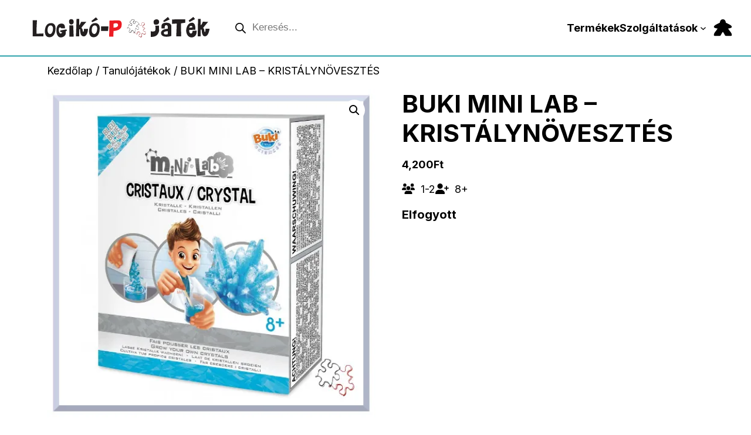

--- FILE ---
content_type: text/html; charset=UTF-8
request_url: https://www.logiko-p.hu/termek/buki-mini-lab-kristalynovesztes/
body_size: 32296
content:
<!DOCTYPE html>
<html lang="hu" dir="ltr" prefix="og: https://ogp.me/ns#">
<head>
	<meta charset="UTF-8">
	
<!-- Google Tag Manager for WordPress by gtm4wp.com -->
<script data-cfasync="false" data-pagespeed-no-defer>
	var gtm4wp_datalayer_name = "dataLayer";
	var dataLayer = dataLayer || [];
</script>
<!-- End Google Tag Manager for WordPress by gtm4wp.com --><meta name="viewport" content="width=device-width, initial-scale=1">
<!-- Search Engine Optimization by Rank Math - https://rankmath.com/ -->
<title>BUKI MINI LAB - KRISTÁLYNÖVESZTÉS - Logikó-P Játékbolt</title>
<meta name="description" content="Felfedező, kísérletező, oktató játék egy vagy több személy részére, amely játszva ismerteti meg a gyerekekkel a kristályok világát."/>
<meta name="robots" content="follow, index, max-snippet:-1, max-video-preview:-1, max-image-preview:large"/>
<link rel="canonical" href="https://www.logiko-p.hu/termek/buki-mini-lab-kristalynovesztes/" />
<meta property="og:locale" content="hu_HU" />
<meta property="og:type" content="product" />
<meta property="og:title" content="BUKI MINI LAB - KRISTÁLYNÖVESZTÉS - Logikó-P Játékbolt" />
<meta property="og:description" content="Felfedező, kísérletező, oktató játék egy vagy több személy részére, amely játszva ismerteti meg a gyerekekkel a kristályok világát." />
<meta property="og:url" content="https://www.logiko-p.hu/termek/buki-mini-lab-kristalynovesztes/" />
<meta property="og:site_name" content="Logikó-P játékbolt" />
<meta property="og:updated_time" content="2024-02-27T10:39:31+01:00" />
<meta property="og:image" content="https://www.logiko-p.hu/wp-content/uploads/2023/09/wsMiniLabCristaux.webp" />
<meta property="og:image:secure_url" content="https://www.logiko-p.hu/wp-content/uploads/2023/09/wsMiniLabCristaux.webp" />
<meta property="og:image:width" content="540" />
<meta property="og:image:height" content="540" />
<meta property="og:image:alt" content="BUKI MINI LAB - KRISTÁLYNÖVESZTÉS - Tudományos játék" />
<meta property="og:image:type" content="image/webp" />
<meta property="product:price:amount" content="4200" />
<meta property="product:price:currency" content="HUF" />
<meta name="twitter:card" content="summary_large_image" />
<meta name="twitter:title" content="BUKI MINI LAB - KRISTÁLYNÖVESZTÉS - Logikó-P Játékbolt" />
<meta name="twitter:description" content="Felfedező, kísérletező, oktató játék egy vagy több személy részére, amely játszva ismerteti meg a gyerekekkel a kristályok világát." />
<meta name="twitter:image" content="https://www.logiko-p.hu/wp-content/uploads/2023/09/wsMiniLabCristaux.webp" />
<meta name="twitter:label1" content="Ár" />
<meta name="twitter:data1" content="4,200&#070;&#116;" />
<meta name="twitter:label2" content="Elérhetőség" />
<meta name="twitter:data2" content="Elfogyott" />
<script type="application/ld+json" class="rank-math-schema">{"@context":"https://schema.org","@graph":[{"@type":"Place","@id":"https://www.logiko-p.hu/#place","geo":{"@type":"GeoCoordinates","latitude":"47.4092976","longitude":"19.2602355"},"hasMap":"https://www.google.com/maps/search/?api=1&amp;query=47.4092976,19.2602355","address":{"@type":"PostalAddress","streetAddress":"Kossuth L. u. 35.","postalCode":"2220","addressRegion":"Pest megye","addressLocality":"Vecs\u00e9s","addressCountry":"HU"}},{"@type":["ToyStore","Organization"],"@id":"https://www.logiko-p.hu/#organization","name":"Logik\u00f3-P","url":"https://www.logiko-p.hu","sameAs":["https://www.facebook.com/profile.php?id=100063621007834"],"email":"logikopejatek@gmail.com","address":{"@type":"PostalAddress","streetAddress":"Kossuth L. u. 35.","postalCode":"2220","addressRegion":"Pest megye","addressLocality":"Vecs\u00e9s","addressCountry":"HU"},"logo":{"@type":"ImageObject","@id":"https://www.logiko-p.hu/#logo","url":"https://www.logiko-p.hu/wp-content/uploads/2023/08/cropped-store_logo.jpg","contentUrl":"https://www.logiko-p.hu/wp-content/uploads/2023/08/cropped-store_logo.jpg","caption":"Logik\u00f3-P j\u00e1t\u00e9kbolt","inLanguage":"hu","width":"408","height":"90"},"priceRange":"$$","openingHours":["Monday,Tuesday,Wednesday,Thursday,Friday 10:00-18:00","Saturday 10:00-17:00"],"description":"A Logik\u00f3-P j\u00e1t\u00e9kbolt min\u0151s\u00e9gi, fejleszt\u0151 \u00e9s kreat\u00edv j\u00e1t\u00e9kok sz\u00e9les v\u00e1laszt\u00e9k\u00e1t k\u00edn\u00e1lja gyerekeknek minden koroszt\u00e1lyb\u00f3l. Szak\u00e9rt\u0151 seg\u00edts\u00e9ggel, gyors kiszolg\u00e1l\u00e1ssal \u00e9s folyamatosan friss\u00fcl\u0151 k\u00edn\u00e1lattal v\u00e1rjuk v\u00e1s\u00e1rl\u00f3inkat.","legalName":"Kiss Katalin","location":{"@id":"https://www.logiko-p.hu/#place"},"image":{"@id":"https://www.logiko-p.hu/#logo"},"telephone":"+36309394966"},{"@type":"WebSite","@id":"https://www.logiko-p.hu/#website","url":"https://www.logiko-p.hu","name":"Logik\u00f3-P j\u00e1t\u00e9kbolt","publisher":{"@id":"https://www.logiko-p.hu/#organization"},"inLanguage":"hu"},{"@type":"ImageObject","@id":"https://www.logiko-p.hu/wp-content/uploads/2023/09/wsMiniLabCristaux.webp","url":"https://www.logiko-p.hu/wp-content/uploads/2023/09/wsMiniLabCristaux.webp","width":"540","height":"540","caption":"BUKI MINI LAB - KRIST\u00c1LYN\u00d6VESZT\u00c9S - Tudom\u00e1nyos j\u00e1t\u00e9k","inLanguage":"hu"},{"@type":"ItemPage","@id":"https://www.logiko-p.hu/termek/buki-mini-lab-kristalynovesztes/#webpage","url":"https://www.logiko-p.hu/termek/buki-mini-lab-kristalynovesztes/","name":"BUKI MINI LAB - KRIST\u00c1LYN\u00d6VESZT\u00c9S - Logik\u00f3-P J\u00e1t\u00e9kbolt","datePublished":"2023-09-08T09:08:50+02:00","dateModified":"2024-02-27T10:39:31+01:00","isPartOf":{"@id":"https://www.logiko-p.hu/#website"},"primaryImageOfPage":{"@id":"https://www.logiko-p.hu/wp-content/uploads/2023/09/wsMiniLabCristaux.webp"},"inLanguage":"hu"},{"@type":"Product","name":"BUKI MINI LAB - KRIST\u00c1LYN\u00d6VESZT\u00c9S - Logik\u00f3-P J\u00e1t\u00e9kbolt","description":"Felfedez\u0151, k\u00eds\u00e9rletez\u0151, oktat\u00f3 j\u00e1t\u00e9k egy vagy t\u00f6bb szem\u00e9ly r\u00e9sz\u00e9re, amely j\u00e1tszva ismerteti meg a gyerekekkel a krist\u00e1lyok vil\u00e1g\u00e1t.","sku":"LGP-3175","category":"Tanul\u00f3j\u00e1t\u00e9kok","mainEntityOfPage":{"@id":"https://www.logiko-p.hu/termek/buki-mini-lab-kristalynovesztes/#webpage"},"image":[{"@type":"ImageObject","url":"https://www.logiko-p.hu/wp-content/uploads/2023/09/wsMiniLabCristaux.webp","height":"540","width":"540"}],"offers":{"@type":"Offer","price":"4200","priceCurrency":"HUF","priceValidUntil":"2027-12-31","availability":"https://schema.org/OutOfStock","itemCondition":"NewCondition","url":"https://www.logiko-p.hu/termek/buki-mini-lab-kristalynovesztes/","seller":{"@type":"Organization","@id":"https://www.logiko-p.hu/","name":"Logik\u00f3-P j\u00e1t\u00e9kbolt","url":"https://www.logiko-p.hu","logo":"https://www.logiko-p.hu/wp-content/uploads/2023/08/cropped-store_logo.jpg"},"priceSpecification":{"price":"4200","priceCurrency":"HUF","valueAddedTaxIncluded":"true"}},"additionalProperty":[{"@type":"PropertyValue","name":"pa_jatekosok-szama","value":"1-2"},{"@type":"PropertyValue","name":"pa_jatekido"},{"@type":"PropertyValue","name":"pa_ajanlott-eletkor","value":"8+"}],"@id":"https://www.logiko-p.hu/termek/buki-mini-lab-kristalynovesztes/#richSnippet"}]}</script>
<!-- /Rank Math WordPress SEO plugin -->

<link rel='dns-prefetch' href='//www.logiko-p.hu' />
<link rel='dns-prefetch' href='//cdnjs.cloudflare.com' />
<link rel='dns-prefetch' href='//cdn.jsdelivr.net' />
<link href='https://fonts.gstatic.com' crossorigin rel='preconnect' />
<link href='https://fonts.googleapis.com' crossorigin rel='preconnect' />
<link rel="alternate" type="application/rss+xml" title="Logikó-P Játékbolt &raquo; hírcsatorna" href="https://www.logiko-p.hu/feed/" />
<link rel="alternate" type="application/rss+xml" title="Logikó-P Játékbolt &raquo; hozzászólás hírcsatorna" href="https://www.logiko-p.hu/comments/feed/" />
<link rel="alternate" title="oEmbed (JSON)" type="application/json+oembed" href="https://www.logiko-p.hu/wp-json/oembed/1.0/embed?url=https%3A%2F%2Fwww.logiko-p.hu%2Ftermek%2Fbuki-mini-lab-kristalynovesztes%2F" />
<link rel="alternate" title="oEmbed (XML)" type="text/xml+oembed" href="https://www.logiko-p.hu/wp-json/oembed/1.0/embed?url=https%3A%2F%2Fwww.logiko-p.hu%2Ftermek%2Fbuki-mini-lab-kristalynovesztes%2F&#038;format=xml" />
<style id='wp-img-auto-sizes-contain-inline-css'>
img:is([sizes=auto i],[sizes^="auto," i]){contain-intrinsic-size:3000px 1500px}
/*# sourceURL=wp-img-auto-sizes-contain-inline-css */
</style>
<link rel='stylesheet' id='cfw-blocks-styles-css' href='https://www.logiko-p.hu/wp-content/plugins/checkout-for-woocommerce/build/css/blocks-styles.css?ver=27212a3cfebe639d41fc2517679420b4' media='all' />
<link rel='stylesheet' id='vp-woo-pont-picker-block-css' href='https://www.logiko-p.hu/wp-content/plugins/hungarian-pickup-points-for-woocommerce/build/style-pont-picker-block.css?ver=4.0.4' media='all' />
<style id='wp-emoji-styles-inline-css'>

	img.wp-smiley, img.emoji {
		display: inline !important;
		border: none !important;
		box-shadow: none !important;
		height: 1em !important;
		width: 1em !important;
		margin: 0 0.07em !important;
		vertical-align: -0.1em !important;
		background: none !important;
		padding: 0 !important;
	}
/*# sourceURL=wp-emoji-styles-inline-css */
</style>
<style id='wp-block-library-inline-css'>
:root{--wp-block-synced-color:#7a00df;--wp-block-synced-color--rgb:122,0,223;--wp-bound-block-color:var(--wp-block-synced-color);--wp-editor-canvas-background:#ddd;--wp-admin-theme-color:#007cba;--wp-admin-theme-color--rgb:0,124,186;--wp-admin-theme-color-darker-10:#006ba1;--wp-admin-theme-color-darker-10--rgb:0,107,160.5;--wp-admin-theme-color-darker-20:#005a87;--wp-admin-theme-color-darker-20--rgb:0,90,135;--wp-admin-border-width-focus:2px}@media (min-resolution:192dpi){:root{--wp-admin-border-width-focus:1.5px}}.wp-element-button{cursor:pointer}:root .has-very-light-gray-background-color{background-color:#eee}:root .has-very-dark-gray-background-color{background-color:#313131}:root .has-very-light-gray-color{color:#eee}:root .has-very-dark-gray-color{color:#313131}:root .has-vivid-green-cyan-to-vivid-cyan-blue-gradient-background{background:linear-gradient(135deg,#00d084,#0693e3)}:root .has-purple-crush-gradient-background{background:linear-gradient(135deg,#34e2e4,#4721fb 50%,#ab1dfe)}:root .has-hazy-dawn-gradient-background{background:linear-gradient(135deg,#faaca8,#dad0ec)}:root .has-subdued-olive-gradient-background{background:linear-gradient(135deg,#fafae1,#67a671)}:root .has-atomic-cream-gradient-background{background:linear-gradient(135deg,#fdd79a,#004a59)}:root .has-nightshade-gradient-background{background:linear-gradient(135deg,#330968,#31cdcf)}:root .has-midnight-gradient-background{background:linear-gradient(135deg,#020381,#2874fc)}:root{--wp--preset--font-size--normal:16px;--wp--preset--font-size--huge:42px}.has-regular-font-size{font-size:1em}.has-larger-font-size{font-size:2.625em}.has-normal-font-size{font-size:var(--wp--preset--font-size--normal)}.has-huge-font-size{font-size:var(--wp--preset--font-size--huge)}.has-text-align-center{text-align:center}.has-text-align-left{text-align:left}.has-text-align-right{text-align:right}.has-fit-text{white-space:nowrap!important}#end-resizable-editor-section{display:none}.aligncenter{clear:both}.items-justified-left{justify-content:flex-start}.items-justified-center{justify-content:center}.items-justified-right{justify-content:flex-end}.items-justified-space-between{justify-content:space-between}.screen-reader-text{border:0;clip-path:inset(50%);height:1px;margin:-1px;overflow:hidden;padding:0;position:absolute;width:1px;word-wrap:normal!important}.screen-reader-text:focus{background-color:#ddd;clip-path:none;color:#444;display:block;font-size:1em;height:auto;left:5px;line-height:normal;padding:15px 23px 14px;text-decoration:none;top:5px;width:auto;z-index:100000}html :where(.has-border-color){border-style:solid}html :where([style*=border-top-color]){border-top-style:solid}html :where([style*=border-right-color]){border-right-style:solid}html :where([style*=border-bottom-color]){border-bottom-style:solid}html :where([style*=border-left-color]){border-left-style:solid}html :where([style*=border-width]){border-style:solid}html :where([style*=border-top-width]){border-top-style:solid}html :where([style*=border-right-width]){border-right-style:solid}html :where([style*=border-bottom-width]){border-bottom-style:solid}html :where([style*=border-left-width]){border-left-style:solid}html :where(img[class*=wp-image-]){height:auto;max-width:100%}:where(figure){margin:0 0 1em}html :where(.is-position-sticky){--wp-admin--admin-bar--position-offset:var(--wp-admin--admin-bar--height,0px)}@media screen and (max-width:600px){html :where(.is-position-sticky){--wp-admin--admin-bar--position-offset:0px}}

/*# sourceURL=wp-block-library-inline-css */
</style><style id='wp-block-navigation-inline-css'>
.wp-block-navigation{position:relative}.wp-block-navigation ul{margin-bottom:0;margin-left:0;margin-top:0;padding-left:0}.wp-block-navigation ul,.wp-block-navigation ul li{list-style:none;padding:0}.wp-block-navigation .wp-block-navigation-item{align-items:center;background-color:inherit;display:flex;position:relative}.wp-block-navigation .wp-block-navigation-item .wp-block-navigation__submenu-container:empty{display:none}.wp-block-navigation .wp-block-navigation-item__content{display:block;z-index:1}.wp-block-navigation .wp-block-navigation-item__content.wp-block-navigation-item__content{color:inherit}.wp-block-navigation.has-text-decoration-underline .wp-block-navigation-item__content,.wp-block-navigation.has-text-decoration-underline .wp-block-navigation-item__content:active,.wp-block-navigation.has-text-decoration-underline .wp-block-navigation-item__content:focus{text-decoration:underline}.wp-block-navigation.has-text-decoration-line-through .wp-block-navigation-item__content,.wp-block-navigation.has-text-decoration-line-through .wp-block-navigation-item__content:active,.wp-block-navigation.has-text-decoration-line-through .wp-block-navigation-item__content:focus{text-decoration:line-through}.wp-block-navigation :where(a),.wp-block-navigation :where(a:active),.wp-block-navigation :where(a:focus){text-decoration:none}.wp-block-navigation .wp-block-navigation__submenu-icon{align-self:center;background-color:inherit;border:none;color:currentColor;display:inline-block;font-size:inherit;height:.6em;line-height:0;margin-left:.25em;padding:0;width:.6em}.wp-block-navigation .wp-block-navigation__submenu-icon svg{display:inline-block;stroke:currentColor;height:inherit;margin-top:.075em;width:inherit}.wp-block-navigation{--navigation-layout-justification-setting:flex-start;--navigation-layout-direction:row;--navigation-layout-wrap:wrap;--navigation-layout-justify:flex-start;--navigation-layout-align:center}.wp-block-navigation.is-vertical{--navigation-layout-direction:column;--navigation-layout-justify:initial;--navigation-layout-align:flex-start}.wp-block-navigation.no-wrap{--navigation-layout-wrap:nowrap}.wp-block-navigation.items-justified-center{--navigation-layout-justification-setting:center;--navigation-layout-justify:center}.wp-block-navigation.items-justified-center.is-vertical{--navigation-layout-align:center}.wp-block-navigation.items-justified-right{--navigation-layout-justification-setting:flex-end;--navigation-layout-justify:flex-end}.wp-block-navigation.items-justified-right.is-vertical{--navigation-layout-align:flex-end}.wp-block-navigation.items-justified-space-between{--navigation-layout-justification-setting:space-between;--navigation-layout-justify:space-between}.wp-block-navigation .has-child .wp-block-navigation__submenu-container{align-items:normal;background-color:inherit;color:inherit;display:flex;flex-direction:column;opacity:0;position:absolute;z-index:2}@media not (prefers-reduced-motion){.wp-block-navigation .has-child .wp-block-navigation__submenu-container{transition:opacity .1s linear}}.wp-block-navigation .has-child .wp-block-navigation__submenu-container{height:0;overflow:hidden;visibility:hidden;width:0}.wp-block-navigation .has-child .wp-block-navigation__submenu-container>.wp-block-navigation-item>.wp-block-navigation-item__content{display:flex;flex-grow:1;padding:.5em 1em}.wp-block-navigation .has-child .wp-block-navigation__submenu-container>.wp-block-navigation-item>.wp-block-navigation-item__content .wp-block-navigation__submenu-icon{margin-left:auto;margin-right:0}.wp-block-navigation .has-child .wp-block-navigation__submenu-container .wp-block-navigation-item__content{margin:0}.wp-block-navigation .has-child .wp-block-navigation__submenu-container{left:-1px;top:100%}@media (min-width:782px){.wp-block-navigation .has-child .wp-block-navigation__submenu-container .wp-block-navigation__submenu-container{left:100%;top:-1px}.wp-block-navigation .has-child .wp-block-navigation__submenu-container .wp-block-navigation__submenu-container:before{background:#0000;content:"";display:block;height:100%;position:absolute;right:100%;width:.5em}.wp-block-navigation .has-child .wp-block-navigation__submenu-container .wp-block-navigation__submenu-icon{margin-right:.25em}.wp-block-navigation .has-child .wp-block-navigation__submenu-container .wp-block-navigation__submenu-icon svg{transform:rotate(-90deg)}}.wp-block-navigation .has-child .wp-block-navigation-submenu__toggle[aria-expanded=true]~.wp-block-navigation__submenu-container,.wp-block-navigation .has-child:not(.open-on-click):hover>.wp-block-navigation__submenu-container,.wp-block-navigation .has-child:not(.open-on-click):not(.open-on-hover-click):focus-within>.wp-block-navigation__submenu-container{height:auto;min-width:200px;opacity:1;overflow:visible;visibility:visible;width:auto}.wp-block-navigation.has-background .has-child .wp-block-navigation__submenu-container{left:0;top:100%}@media (min-width:782px){.wp-block-navigation.has-background .has-child .wp-block-navigation__submenu-container .wp-block-navigation__submenu-container{left:100%;top:0}}.wp-block-navigation-submenu{display:flex;position:relative}.wp-block-navigation-submenu .wp-block-navigation__submenu-icon svg{stroke:currentColor}button.wp-block-navigation-item__content{background-color:initial;border:none;color:currentColor;font-family:inherit;font-size:inherit;font-style:inherit;font-weight:inherit;letter-spacing:inherit;line-height:inherit;text-align:left;text-transform:inherit}.wp-block-navigation-submenu__toggle{cursor:pointer}.wp-block-navigation-submenu__toggle[aria-expanded=true]+.wp-block-navigation__submenu-icon>svg,.wp-block-navigation-submenu__toggle[aria-expanded=true]>svg{transform:rotate(180deg)}.wp-block-navigation-item.open-on-click .wp-block-navigation-submenu__toggle{padding-left:0;padding-right:.85em}.wp-block-navigation-item.open-on-click .wp-block-navigation-submenu__toggle+.wp-block-navigation__submenu-icon{margin-left:-.6em;pointer-events:none}.wp-block-navigation-item.open-on-click button.wp-block-navigation-item__content:not(.wp-block-navigation-submenu__toggle){padding:0}.wp-block-navigation .wp-block-page-list,.wp-block-navigation__container,.wp-block-navigation__responsive-close,.wp-block-navigation__responsive-container,.wp-block-navigation__responsive-container-content,.wp-block-navigation__responsive-dialog{gap:inherit}:where(.wp-block-navigation.has-background .wp-block-navigation-item a:not(.wp-element-button)),:where(.wp-block-navigation.has-background .wp-block-navigation-submenu a:not(.wp-element-button)){padding:.5em 1em}:where(.wp-block-navigation .wp-block-navigation__submenu-container .wp-block-navigation-item a:not(.wp-element-button)),:where(.wp-block-navigation .wp-block-navigation__submenu-container .wp-block-navigation-submenu a:not(.wp-element-button)),:where(.wp-block-navigation .wp-block-navigation__submenu-container .wp-block-navigation-submenu button.wp-block-navigation-item__content),:where(.wp-block-navigation .wp-block-navigation__submenu-container .wp-block-pages-list__item button.wp-block-navigation-item__content){padding:.5em 1em}.wp-block-navigation.items-justified-right .wp-block-navigation__container .has-child .wp-block-navigation__submenu-container,.wp-block-navigation.items-justified-right .wp-block-page-list>.has-child .wp-block-navigation__submenu-container,.wp-block-navigation.items-justified-space-between .wp-block-page-list>.has-child:last-child .wp-block-navigation__submenu-container,.wp-block-navigation.items-justified-space-between>.wp-block-navigation__container>.has-child:last-child .wp-block-navigation__submenu-container{left:auto;right:0}.wp-block-navigation.items-justified-right .wp-block-navigation__container .has-child .wp-block-navigation__submenu-container .wp-block-navigation__submenu-container,.wp-block-navigation.items-justified-right .wp-block-page-list>.has-child .wp-block-navigation__submenu-container .wp-block-navigation__submenu-container,.wp-block-navigation.items-justified-space-between .wp-block-page-list>.has-child:last-child .wp-block-navigation__submenu-container .wp-block-navigation__submenu-container,.wp-block-navigation.items-justified-space-between>.wp-block-navigation__container>.has-child:last-child .wp-block-navigation__submenu-container .wp-block-navigation__submenu-container{left:-1px;right:-1px}@media (min-width:782px){.wp-block-navigation.items-justified-right .wp-block-navigation__container .has-child .wp-block-navigation__submenu-container .wp-block-navigation__submenu-container,.wp-block-navigation.items-justified-right .wp-block-page-list>.has-child .wp-block-navigation__submenu-container .wp-block-navigation__submenu-container,.wp-block-navigation.items-justified-space-between .wp-block-page-list>.has-child:last-child .wp-block-navigation__submenu-container .wp-block-navigation__submenu-container,.wp-block-navigation.items-justified-space-between>.wp-block-navigation__container>.has-child:last-child .wp-block-navigation__submenu-container .wp-block-navigation__submenu-container{left:auto;right:100%}}.wp-block-navigation:not(.has-background) .wp-block-navigation__submenu-container{background-color:#fff;border:1px solid #00000026}.wp-block-navigation.has-background .wp-block-navigation__submenu-container{background-color:inherit}.wp-block-navigation:not(.has-text-color) .wp-block-navigation__submenu-container{color:#000}.wp-block-navigation__container{align-items:var(--navigation-layout-align,initial);display:flex;flex-direction:var(--navigation-layout-direction,initial);flex-wrap:var(--navigation-layout-wrap,wrap);justify-content:var(--navigation-layout-justify,initial);list-style:none;margin:0;padding-left:0}.wp-block-navigation__container .is-responsive{display:none}.wp-block-navigation__container:only-child,.wp-block-page-list:only-child{flex-grow:1}@keyframes overlay-menu__fade-in-animation{0%{opacity:0;transform:translateY(.5em)}to{opacity:1;transform:translateY(0)}}.wp-block-navigation__responsive-container{bottom:0;display:none;left:0;position:fixed;right:0;top:0}.wp-block-navigation__responsive-container :where(.wp-block-navigation-item a){color:inherit}.wp-block-navigation__responsive-container .wp-block-navigation__responsive-container-content{align-items:var(--navigation-layout-align,initial);display:flex;flex-direction:var(--navigation-layout-direction,initial);flex-wrap:var(--navigation-layout-wrap,wrap);justify-content:var(--navigation-layout-justify,initial)}.wp-block-navigation__responsive-container:not(.is-menu-open.is-menu-open){background-color:inherit!important;color:inherit!important}.wp-block-navigation__responsive-container.is-menu-open{background-color:inherit;display:flex;flex-direction:column}@media not (prefers-reduced-motion){.wp-block-navigation__responsive-container.is-menu-open{animation:overlay-menu__fade-in-animation .1s ease-out;animation-fill-mode:forwards}}.wp-block-navigation__responsive-container.is-menu-open{overflow:auto;padding:clamp(1rem,var(--wp--style--root--padding-top),20rem) clamp(1rem,var(--wp--style--root--padding-right),20rem) clamp(1rem,var(--wp--style--root--padding-bottom),20rem) clamp(1rem,var(--wp--style--root--padding-left),20rem);z-index:100000}.wp-block-navigation__responsive-container.is-menu-open .wp-block-navigation__responsive-container-content{align-items:var(--navigation-layout-justification-setting,inherit);display:flex;flex-direction:column;flex-wrap:nowrap;overflow:visible;padding-top:calc(2rem + 24px)}.wp-block-navigation__responsive-container.is-menu-open .wp-block-navigation__responsive-container-content,.wp-block-navigation__responsive-container.is-menu-open .wp-block-navigation__responsive-container-content .wp-block-navigation__container,.wp-block-navigation__responsive-container.is-menu-open .wp-block-navigation__responsive-container-content .wp-block-page-list{justify-content:flex-start}.wp-block-navigation__responsive-container.is-menu-open .wp-block-navigation__responsive-container-content .wp-block-navigation__submenu-icon{display:none}.wp-block-navigation__responsive-container.is-menu-open .wp-block-navigation__responsive-container-content .has-child .wp-block-navigation__submenu-container{border:none;height:auto;min-width:200px;opacity:1;overflow:initial;padding-left:2rem;padding-right:2rem;position:static;visibility:visible;width:auto}.wp-block-navigation__responsive-container.is-menu-open .wp-block-navigation__responsive-container-content .wp-block-navigation__container,.wp-block-navigation__responsive-container.is-menu-open .wp-block-navigation__responsive-container-content .wp-block-navigation__submenu-container{gap:inherit}.wp-block-navigation__responsive-container.is-menu-open .wp-block-navigation__responsive-container-content .wp-block-navigation__submenu-container{padding-top:var(--wp--style--block-gap,2em)}.wp-block-navigation__responsive-container.is-menu-open .wp-block-navigation__responsive-container-content .wp-block-navigation-item__content{padding:0}.wp-block-navigation__responsive-container.is-menu-open .wp-block-navigation__responsive-container-content .wp-block-navigation-item,.wp-block-navigation__responsive-container.is-menu-open .wp-block-navigation__responsive-container-content .wp-block-navigation__container,.wp-block-navigation__responsive-container.is-menu-open .wp-block-navigation__responsive-container-content .wp-block-page-list{align-items:var(--navigation-layout-justification-setting,initial);display:flex;flex-direction:column}.wp-block-navigation__responsive-container.is-menu-open .wp-block-navigation-item,.wp-block-navigation__responsive-container.is-menu-open .wp-block-navigation-item .wp-block-navigation__submenu-container,.wp-block-navigation__responsive-container.is-menu-open .wp-block-navigation__container,.wp-block-navigation__responsive-container.is-menu-open .wp-block-page-list{background:#0000!important;color:inherit!important}.wp-block-navigation__responsive-container.is-menu-open .wp-block-navigation__submenu-container.wp-block-navigation__submenu-container.wp-block-navigation__submenu-container.wp-block-navigation__submenu-container{left:auto;right:auto}@media (min-width:600px){.wp-block-navigation__responsive-container:not(.hidden-by-default):not(.is-menu-open){background-color:inherit;display:block;position:relative;width:100%;z-index:auto}.wp-block-navigation__responsive-container:not(.hidden-by-default):not(.is-menu-open) .wp-block-navigation__responsive-container-close{display:none}.wp-block-navigation__responsive-container.is-menu-open .wp-block-navigation__submenu-container.wp-block-navigation__submenu-container.wp-block-navigation__submenu-container.wp-block-navigation__submenu-container{left:0}}.wp-block-navigation:not(.has-background) .wp-block-navigation__responsive-container.is-menu-open{background-color:#fff}.wp-block-navigation:not(.has-text-color) .wp-block-navigation__responsive-container.is-menu-open{color:#000}.wp-block-navigation__toggle_button_label{font-size:1rem;font-weight:700}.wp-block-navigation__responsive-container-close,.wp-block-navigation__responsive-container-open{background:#0000;border:none;color:currentColor;cursor:pointer;margin:0;padding:0;text-transform:inherit;vertical-align:middle}.wp-block-navigation__responsive-container-close svg,.wp-block-navigation__responsive-container-open svg{fill:currentColor;display:block;height:24px;pointer-events:none;width:24px}.wp-block-navigation__responsive-container-open{display:flex}.wp-block-navigation__responsive-container-open.wp-block-navigation__responsive-container-open.wp-block-navigation__responsive-container-open{font-family:inherit;font-size:inherit;font-weight:inherit}@media (min-width:600px){.wp-block-navigation__responsive-container-open:not(.always-shown){display:none}}.wp-block-navigation__responsive-container-close{position:absolute;right:0;top:0;z-index:2}.wp-block-navigation__responsive-container-close.wp-block-navigation__responsive-container-close.wp-block-navigation__responsive-container-close{font-family:inherit;font-size:inherit;font-weight:inherit}.wp-block-navigation__responsive-close{width:100%}.has-modal-open .wp-block-navigation__responsive-close{margin-left:auto;margin-right:auto;max-width:var(--wp--style--global--wide-size,100%)}.wp-block-navigation__responsive-close:focus{outline:none}.is-menu-open .wp-block-navigation__responsive-close,.is-menu-open .wp-block-navigation__responsive-container-content,.is-menu-open .wp-block-navigation__responsive-dialog{box-sizing:border-box}.wp-block-navigation__responsive-dialog{position:relative}.has-modal-open .admin-bar .is-menu-open .wp-block-navigation__responsive-dialog{margin-top:46px}@media (min-width:782px){.has-modal-open .admin-bar .is-menu-open .wp-block-navigation__responsive-dialog{margin-top:32px}}html.has-modal-open{overflow:hidden}
/*# sourceURL=https://www.logiko-p.hu/wp-includes/blocks/navigation/style.min.css */
</style>
<style id='wp-block-navigation-link-inline-css'>
.wp-block-navigation .wp-block-navigation-item__label{overflow-wrap:break-word}.wp-block-navigation .wp-block-navigation-item__description{display:none}.link-ui-tools{outline:1px solid #f0f0f0;padding:8px}.link-ui-block-inserter{padding-top:8px}.link-ui-block-inserter__back{margin-left:8px;text-transform:uppercase}
/*# sourceURL=https://www.logiko-p.hu/wp-includes/blocks/navigation-link/style.min.css */
</style>
<style id='wp-block-site-logo-inline-css'>
.wp-block-site-logo{box-sizing:border-box;line-height:0}.wp-block-site-logo a{display:inline-block;line-height:0}.wp-block-site-logo.is-default-size img{height:auto;width:120px}.wp-block-site-logo img{height:auto;max-width:100%}.wp-block-site-logo a,.wp-block-site-logo img{border-radius:inherit}.wp-block-site-logo.aligncenter{margin-left:auto;margin-right:auto;text-align:center}:root :where(.wp-block-site-logo.is-style-rounded){border-radius:9999px}
/*# sourceURL=https://www.logiko-p.hu/wp-includes/blocks/site-logo/style.min.css */
</style>
<link rel='stylesheet' id='wc-blocks-style-css' href='https://www.logiko-p.hu/wp-content/plugins/woocommerce/assets/client/blocks/wc-blocks.css?ver=wc-10.3.7' media='all' />
<style id='global-styles-inline-css'>
:root{--wp--preset--aspect-ratio--square: 1;--wp--preset--aspect-ratio--4-3: 4/3;--wp--preset--aspect-ratio--3-4: 3/4;--wp--preset--aspect-ratio--3-2: 3/2;--wp--preset--aspect-ratio--2-3: 2/3;--wp--preset--aspect-ratio--16-9: 16/9;--wp--preset--aspect-ratio--9-16: 9/16;--wp--preset--color--black: #000000;--wp--preset--color--cyan-bluish-gray: #abb8c3;--wp--preset--color--white: #ffffff;--wp--preset--color--pale-pink: #f78da7;--wp--preset--color--vivid-red: #cf2e2e;--wp--preset--color--luminous-vivid-orange: #ff6900;--wp--preset--color--luminous-vivid-amber: #fcb900;--wp--preset--color--light-green-cyan: #7bdcb5;--wp--preset--color--vivid-green-cyan: #00d084;--wp--preset--color--pale-cyan-blue: #8ed1fc;--wp--preset--color--vivid-cyan-blue: #0693e3;--wp--preset--color--vivid-purple: #9b51e0;--wp--preset--color--contrast: var(--contrast);--wp--preset--color--contrast-2: var(--contrast-2);--wp--preset--color--contrast-3: var(--contrast-3);--wp--preset--color--base: var(--base);--wp--preset--color--button-1: var(--button-1);--wp--preset--color--icon: var(--icon);--wp--preset--gradient--vivid-cyan-blue-to-vivid-purple: linear-gradient(135deg,rgb(6,147,227) 0%,rgb(155,81,224) 100%);--wp--preset--gradient--light-green-cyan-to-vivid-green-cyan: linear-gradient(135deg,rgb(122,220,180) 0%,rgb(0,208,130) 100%);--wp--preset--gradient--luminous-vivid-amber-to-luminous-vivid-orange: linear-gradient(135deg,rgb(252,185,0) 0%,rgb(255,105,0) 100%);--wp--preset--gradient--luminous-vivid-orange-to-vivid-red: linear-gradient(135deg,rgb(255,105,0) 0%,rgb(207,46,46) 100%);--wp--preset--gradient--very-light-gray-to-cyan-bluish-gray: linear-gradient(135deg,rgb(238,238,238) 0%,rgb(169,184,195) 100%);--wp--preset--gradient--cool-to-warm-spectrum: linear-gradient(135deg,rgb(74,234,220) 0%,rgb(151,120,209) 20%,rgb(207,42,186) 40%,rgb(238,44,130) 60%,rgb(251,105,98) 80%,rgb(254,248,76) 100%);--wp--preset--gradient--blush-light-purple: linear-gradient(135deg,rgb(255,206,236) 0%,rgb(152,150,240) 100%);--wp--preset--gradient--blush-bordeaux: linear-gradient(135deg,rgb(254,205,165) 0%,rgb(254,45,45) 50%,rgb(107,0,62) 100%);--wp--preset--gradient--luminous-dusk: linear-gradient(135deg,rgb(255,203,112) 0%,rgb(199,81,192) 50%,rgb(65,88,208) 100%);--wp--preset--gradient--pale-ocean: linear-gradient(135deg,rgb(255,245,203) 0%,rgb(182,227,212) 50%,rgb(51,167,181) 100%);--wp--preset--gradient--electric-grass: linear-gradient(135deg,rgb(202,248,128) 0%,rgb(113,206,126) 100%);--wp--preset--gradient--midnight: linear-gradient(135deg,rgb(2,3,129) 0%,rgb(40,116,252) 100%);--wp--preset--font-size--small: 13px;--wp--preset--font-size--medium: 20px;--wp--preset--font-size--large: 36px;--wp--preset--font-size--x-large: 42px;--wp--preset--spacing--20: 0.44rem;--wp--preset--spacing--30: 0.67rem;--wp--preset--spacing--40: 1rem;--wp--preset--spacing--50: 1.5rem;--wp--preset--spacing--60: 2.25rem;--wp--preset--spacing--70: 3.38rem;--wp--preset--spacing--80: 5.06rem;--wp--preset--shadow--natural: 6px 6px 9px rgba(0, 0, 0, 0.2);--wp--preset--shadow--deep: 12px 12px 50px rgba(0, 0, 0, 0.4);--wp--preset--shadow--sharp: 6px 6px 0px rgba(0, 0, 0, 0.2);--wp--preset--shadow--outlined: 6px 6px 0px -3px rgb(255, 255, 255), 6px 6px rgb(0, 0, 0);--wp--preset--shadow--crisp: 6px 6px 0px rgb(0, 0, 0);}:where(.is-layout-flex){gap: 0.5em;}:where(.is-layout-grid){gap: 0.5em;}body .is-layout-flex{display: flex;}.is-layout-flex{flex-wrap: wrap;align-items: center;}.is-layout-flex > :is(*, div){margin: 0;}body .is-layout-grid{display: grid;}.is-layout-grid > :is(*, div){margin: 0;}:where(.wp-block-columns.is-layout-flex){gap: 2em;}:where(.wp-block-columns.is-layout-grid){gap: 2em;}:where(.wp-block-post-template.is-layout-flex){gap: 1.25em;}:where(.wp-block-post-template.is-layout-grid){gap: 1.25em;}.has-black-color{color: var(--wp--preset--color--black) !important;}.has-cyan-bluish-gray-color{color: var(--wp--preset--color--cyan-bluish-gray) !important;}.has-white-color{color: var(--wp--preset--color--white) !important;}.has-pale-pink-color{color: var(--wp--preset--color--pale-pink) !important;}.has-vivid-red-color{color: var(--wp--preset--color--vivid-red) !important;}.has-luminous-vivid-orange-color{color: var(--wp--preset--color--luminous-vivid-orange) !important;}.has-luminous-vivid-amber-color{color: var(--wp--preset--color--luminous-vivid-amber) !important;}.has-light-green-cyan-color{color: var(--wp--preset--color--light-green-cyan) !important;}.has-vivid-green-cyan-color{color: var(--wp--preset--color--vivid-green-cyan) !important;}.has-pale-cyan-blue-color{color: var(--wp--preset--color--pale-cyan-blue) !important;}.has-vivid-cyan-blue-color{color: var(--wp--preset--color--vivid-cyan-blue) !important;}.has-vivid-purple-color{color: var(--wp--preset--color--vivid-purple) !important;}.has-black-background-color{background-color: var(--wp--preset--color--black) !important;}.has-cyan-bluish-gray-background-color{background-color: var(--wp--preset--color--cyan-bluish-gray) !important;}.has-white-background-color{background-color: var(--wp--preset--color--white) !important;}.has-pale-pink-background-color{background-color: var(--wp--preset--color--pale-pink) !important;}.has-vivid-red-background-color{background-color: var(--wp--preset--color--vivid-red) !important;}.has-luminous-vivid-orange-background-color{background-color: var(--wp--preset--color--luminous-vivid-orange) !important;}.has-luminous-vivid-amber-background-color{background-color: var(--wp--preset--color--luminous-vivid-amber) !important;}.has-light-green-cyan-background-color{background-color: var(--wp--preset--color--light-green-cyan) !important;}.has-vivid-green-cyan-background-color{background-color: var(--wp--preset--color--vivid-green-cyan) !important;}.has-pale-cyan-blue-background-color{background-color: var(--wp--preset--color--pale-cyan-blue) !important;}.has-vivid-cyan-blue-background-color{background-color: var(--wp--preset--color--vivid-cyan-blue) !important;}.has-vivid-purple-background-color{background-color: var(--wp--preset--color--vivid-purple) !important;}.has-black-border-color{border-color: var(--wp--preset--color--black) !important;}.has-cyan-bluish-gray-border-color{border-color: var(--wp--preset--color--cyan-bluish-gray) !important;}.has-white-border-color{border-color: var(--wp--preset--color--white) !important;}.has-pale-pink-border-color{border-color: var(--wp--preset--color--pale-pink) !important;}.has-vivid-red-border-color{border-color: var(--wp--preset--color--vivid-red) !important;}.has-luminous-vivid-orange-border-color{border-color: var(--wp--preset--color--luminous-vivid-orange) !important;}.has-luminous-vivid-amber-border-color{border-color: var(--wp--preset--color--luminous-vivid-amber) !important;}.has-light-green-cyan-border-color{border-color: var(--wp--preset--color--light-green-cyan) !important;}.has-vivid-green-cyan-border-color{border-color: var(--wp--preset--color--vivid-green-cyan) !important;}.has-pale-cyan-blue-border-color{border-color: var(--wp--preset--color--pale-cyan-blue) !important;}.has-vivid-cyan-blue-border-color{border-color: var(--wp--preset--color--vivid-cyan-blue) !important;}.has-vivid-purple-border-color{border-color: var(--wp--preset--color--vivid-purple) !important;}.has-vivid-cyan-blue-to-vivid-purple-gradient-background{background: var(--wp--preset--gradient--vivid-cyan-blue-to-vivid-purple) !important;}.has-light-green-cyan-to-vivid-green-cyan-gradient-background{background: var(--wp--preset--gradient--light-green-cyan-to-vivid-green-cyan) !important;}.has-luminous-vivid-amber-to-luminous-vivid-orange-gradient-background{background: var(--wp--preset--gradient--luminous-vivid-amber-to-luminous-vivid-orange) !important;}.has-luminous-vivid-orange-to-vivid-red-gradient-background{background: var(--wp--preset--gradient--luminous-vivid-orange-to-vivid-red) !important;}.has-very-light-gray-to-cyan-bluish-gray-gradient-background{background: var(--wp--preset--gradient--very-light-gray-to-cyan-bluish-gray) !important;}.has-cool-to-warm-spectrum-gradient-background{background: var(--wp--preset--gradient--cool-to-warm-spectrum) !important;}.has-blush-light-purple-gradient-background{background: var(--wp--preset--gradient--blush-light-purple) !important;}.has-blush-bordeaux-gradient-background{background: var(--wp--preset--gradient--blush-bordeaux) !important;}.has-luminous-dusk-gradient-background{background: var(--wp--preset--gradient--luminous-dusk) !important;}.has-pale-ocean-gradient-background{background: var(--wp--preset--gradient--pale-ocean) !important;}.has-electric-grass-gradient-background{background: var(--wp--preset--gradient--electric-grass) !important;}.has-midnight-gradient-background{background: var(--wp--preset--gradient--midnight) !important;}.has-small-font-size{font-size: var(--wp--preset--font-size--small) !important;}.has-medium-font-size{font-size: var(--wp--preset--font-size--medium) !important;}.has-large-font-size{font-size: var(--wp--preset--font-size--large) !important;}.has-x-large-font-size{font-size: var(--wp--preset--font-size--x-large) !important;}
/*# sourceURL=global-styles-inline-css */
</style>
<style id='core-block-supports-inline-css'>
.wp-container-core-navigation-is-layout-8cf370e7{flex-direction:column;align-items:flex-start;}
/*# sourceURL=core-block-supports-inline-css */
</style>

<style id='classic-theme-styles-inline-css'>
/*! This file is auto-generated */
.wp-block-button__link{color:#fff;background-color:#32373c;border-radius:9999px;box-shadow:none;text-decoration:none;padding:calc(.667em + 2px) calc(1.333em + 2px);font-size:1.125em}.wp-block-file__button{background:#32373c;color:#fff;text-decoration:none}
/*# sourceURL=/wp-includes/css/classic-themes.min.css */
</style>
<link rel='stylesheet' id='photoswipe-css' href='https://www.logiko-p.hu/wp-content/plugins/woocommerce/assets/css/photoswipe/photoswipe.min.css?ver=10.3.7' media='all' />
<link rel='stylesheet' id='photoswipe-default-skin-css' href='https://www.logiko-p.hu/wp-content/plugins/woocommerce/assets/css/photoswipe/default-skin/default-skin.min.css?ver=10.3.7' media='all' />
<link rel='stylesheet' id='woocommerce-layout-css' href='https://www.logiko-p.hu/wp-content/plugins/woocommerce/assets/css/woocommerce-layout.css?ver=10.3.7' media='all' />
<link rel='stylesheet' id='woocommerce-smallscreen-css' href='https://www.logiko-p.hu/wp-content/plugins/woocommerce/assets/css/woocommerce-smallscreen.css?ver=10.3.7' media='only screen and (max-width: 768px)' />
<link rel='stylesheet' id='woocommerce-general-css' href='https://www.logiko-p.hu/wp-content/plugins/woocommerce/assets/css/woocommerce.css?ver=10.3.7' media='all' />
<style id='woocommerce-inline-inline-css'>
.woocommerce form .form-row .required { visibility: visible; }
.woocommerce form .form-row .required { visibility: visible; }
/*# sourceURL=woocommerce-inline-inline-css */
</style>
<link rel='stylesheet' id='ion.range-slider-css' href='https://www.logiko-p.hu/wp-content/plugins/yith-woocommerce-ajax-product-filter-premium/assets/css/ion.range-slider.css?ver=2.3.1' media='all' />
<link rel='stylesheet' id='yith-wcan-shortcodes-css' href='https://www.logiko-p.hu/wp-content/plugins/yith-woocommerce-ajax-product-filter-premium/assets/css/shortcodes.css?ver=5.8.0' media='all' />
<style id='yith-wcan-shortcodes-inline-css'>
:root{
	--yith-wcan-filters_colors_titles: #434343;
	--yith-wcan-filters_colors_background: #FFFFFF;
	--yith-wcan-filters_colors_accent: #A7144C;
	--yith-wcan-filters_colors_accent_r: 167;
	--yith-wcan-filters_colors_accent_g: 20;
	--yith-wcan-filters_colors_accent_b: 76;
	--yith-wcan-color_swatches_border_radius: 100%;
	--yith-wcan-color_swatches_size: 30px;
	--yith-wcan-labels_style_background: #FFFFFF;
	--yith-wcan-labels_style_background_hover: #A7144C;
	--yith-wcan-labels_style_background_active: #A7144C;
	--yith-wcan-labels_style_text: #434343;
	--yith-wcan-labels_style_text_hover: #FFFFFF;
	--yith-wcan-labels_style_text_active: #FFFFFF;
	--yith-wcan-anchors_style_text: #434343;
	--yith-wcan-anchors_style_text_hover: #A7144C;
	--yith-wcan-anchors_style_text_active: #A7144C;
}
/*# sourceURL=yith-wcan-shortcodes-inline-css */
</style>
<link rel='stylesheet' id='brands-styles-css' href='https://www.logiko-p.hu/wp-content/plugins/woocommerce/assets/css/brands.css?ver=10.3.7' media='all' />
<link rel='stylesheet' id='dgwt-wcas-style-css' href='https://www.logiko-p.hu/wp-content/plugins/ajax-search-for-woocommerce/assets/css/style.min.css?ver=1.32.2' media='all' />
<link rel='stylesheet' id='font-awesome-css' href='https://cdnjs.cloudflare.com/ajax/libs/font-awesome/6.4.2/css/all.min.css?ver=6.9' media='all' />
<style id='font-awesome-inline-css'>
[data-font="FontAwesome"]:before {font-family: 'FontAwesome' !important;content: attr(data-icon) !important;speak: none !important;font-weight: normal !important;font-variant: normal !important;text-transform: none !important;line-height: 1 !important;font-style: normal !important;-webkit-font-smoothing: antialiased !important;-moz-osx-font-smoothing: grayscale !important;}
/*# sourceURL=font-awesome-inline-css */
</style>
<link rel='stylesheet' id='swiper-css' href='https://cdn.jsdelivr.net/npm/swiper@10/swiper-bundle.min.css?ver=6.9' media='all' />
<link rel='stylesheet' id='generate-style-css' href='https://www.logiko-p.hu/wp-content/themes/generatepress/assets/css/main.min.css?ver=3.5.1' media='all' />
<style id='generate-style-inline-css'>
body{background-color:var(--contrast-2);color:var(--contrast);}a{color:var(--contrast);}a:hover, a:focus, a:active{color:var(--base);}.wp-block-group__inner-container{max-width:1200px;margin-left:auto;margin-right:auto;}.site-header .header-image{width:150px;}:root{--contrast:#000000;--contrast-2:#ffffff;--contrast-3:#F00;--base:#67bcc2;--button-1:#67bcc2;--icon:#b4c865;}:root .has-contrast-color{color:var(--contrast);}:root .has-contrast-background-color{background-color:var(--contrast);}:root .has-contrast-2-color{color:var(--contrast-2);}:root .has-contrast-2-background-color{background-color:var(--contrast-2);}:root .has-contrast-3-color{color:var(--contrast-3);}:root .has-contrast-3-background-color{background-color:var(--contrast-3);}:root .has-base-color{color:var(--base);}:root .has-base-background-color{background-color:var(--base);}:root .has-button-1-color{color:var(--button-1);}:root .has-button-1-background-color{background-color:var(--button-1);}:root .has-icon-color{color:var(--icon);}:root .has-icon-background-color{background-color:var(--icon);}body, button, input, select, textarea{font-family:Inter, sans-serif;font-weight:normal;font-size:18px;}a{text-decoration:none;}h1, h2, h3, h4, h5, h6{font-family:Montserrat, sans-serif;font-weight:bold;}button:not(.menu-toggle),html input[type="button"],input[type="reset"],input[type="submit"],.button,.wp-block-button .wp-block-button__link{font-family:Montserrat, sans-serif;font-weight:700;font-size:18px;}h1{font-family:inherit;text-transform:uppercase;}h2{font-family:inherit;font-size:28px;}h3{font-size:24px;}.top-bar{background-color:#636363;color:#ffffff;}.top-bar a{color:#ffffff;}.top-bar a:hover{color:#303030;}.site-header{background-color:var(--base-3);}.main-title a,.main-title a:hover{color:var(--contrast);}.site-description{color:var(--contrast-2);}.mobile-menu-control-wrapper .menu-toggle,.mobile-menu-control-wrapper .menu-toggle:hover,.mobile-menu-control-wrapper .menu-toggle:focus,.has-inline-mobile-toggle #site-navigation.toggled{background-color:rgba(0, 0, 0, 0.02);}.main-navigation,.main-navigation ul ul{background-color:var(--base-3);}.main-navigation .main-nav ul li a, .main-navigation .menu-toggle, .main-navigation .menu-bar-items{color:var(--contrast);}.main-navigation .main-nav ul li:not([class*="current-menu-"]):hover > a, .main-navigation .main-nav ul li:not([class*="current-menu-"]):focus > a, .main-navigation .main-nav ul li.sfHover:not([class*="current-menu-"]) > a, .main-navigation .menu-bar-item:hover > a, .main-navigation .menu-bar-item.sfHover > a{color:var(--accent);}button.menu-toggle:hover,button.menu-toggle:focus{color:var(--contrast);}.main-navigation .main-nav ul li[class*="current-menu-"] > a{color:var(--accent);}.navigation-search input[type="search"],.navigation-search input[type="search"]:active, .navigation-search input[type="search"]:focus, .main-navigation .main-nav ul li.search-item.active > a, .main-navigation .menu-bar-items .search-item.active > a{color:var(--accent);}.main-navigation ul ul{background-color:var(--base);}.entry-title a{color:var(--contrast);}.entry-title a:hover{color:var(--contrast-2);}.entry-meta{color:var(--contrast-2);}.sidebar .widget{background-color:var(--base-3);}.footer-widgets{background-color:var(--base-3);}.site-info{background-color:var(--base-3);}input[type="text"],input[type="email"],input[type="url"],input[type="password"],input[type="search"],input[type="tel"],input[type="number"],textarea,select{color:var(--contrast);background-color:var(--base-2);border-color:var(--base);}input[type="text"]:focus,input[type="email"]:focus,input[type="url"]:focus,input[type="password"]:focus,input[type="search"]:focus,input[type="tel"]:focus,input[type="number"]:focus,textarea:focus,select:focus{color:var(--contrast);background-color:var(--base-2);border-color:var(--contrast-3);}button,html input[type="button"],input[type="reset"],input[type="submit"],a.button,a.wp-block-button__link:not(.has-background){color:#ffffff;background-color:var(--button-1);}button:hover,html input[type="button"]:hover,input[type="reset"]:hover,input[type="submit"]:hover,a.button:hover,button:focus,html input[type="button"]:focus,input[type="reset"]:focus,input[type="submit"]:focus,a.button:focus,a.wp-block-button__link:not(.has-background):active,a.wp-block-button__link:not(.has-background):focus,a.wp-block-button__link:not(.has-background):hover{color:var(--button-1);background-color:var(--contrast-2);}a.generate-back-to-top{background-color:rgba( 0,0,0,0.4 );color:#ffffff;}a.generate-back-to-top:hover,a.generate-back-to-top:focus{background-color:rgba( 0,0,0,0.6 );color:#ffffff;}:root{--gp-search-modal-bg-color:var(--base-3);--gp-search-modal-text-color:var(--contrast);--gp-search-modal-overlay-bg-color:rgba(0,0,0,0.2);}@media (max-width: 768px){.main-navigation .menu-bar-item:hover > a, .main-navigation .menu-bar-item.sfHover > a{background:none;color:var(--contrast);}}.nav-below-header .main-navigation .inside-navigation.grid-container, .nav-above-header .main-navigation .inside-navigation.grid-container{padding:0px 20px 0px 20px;}.site-main .wp-block-group__inner-container{padding:40px;}.separate-containers .paging-navigation{padding-top:20px;padding-bottom:20px;}.entry-content .alignwide, body:not(.no-sidebar) .entry-content .alignfull{margin-left:-40px;width:calc(100% + 80px);max-width:calc(100% + 80px);}.rtl .menu-item-has-children .dropdown-menu-toggle{padding-left:20px;}.rtl .main-navigation .main-nav ul li.menu-item-has-children > a{padding-right:20px;}@media (max-width:768px){.separate-containers .inside-article, .separate-containers .comments-area, .separate-containers .page-header, .separate-containers .paging-navigation, .one-container .site-content, .inside-page-header{padding:30px;}.site-main .wp-block-group__inner-container{padding:30px;}.inside-top-bar{padding-right:30px;padding-left:30px;}.inside-header{padding-right:30px;padding-left:30px;}.widget-area .widget{padding-top:30px;padding-right:30px;padding-bottom:30px;padding-left:30px;}.footer-widgets-container{padding-top:30px;padding-right:30px;padding-bottom:30px;padding-left:30px;}.inside-site-info{padding-right:30px;padding-left:30px;}.entry-content .alignwide, body:not(.no-sidebar) .entry-content .alignfull{margin-left:-30px;width:calc(100% + 60px);max-width:calc(100% + 60px);}.one-container .site-main .paging-navigation{margin-bottom:20px;}}/* End cached CSS */.is-right-sidebar{width:30%;}.is-left-sidebar{width:30%;}.site-content .content-area{width:100%;}@media (max-width: 768px){.main-navigation .menu-toggle,.sidebar-nav-mobile:not(#sticky-placeholder){display:block;}.main-navigation ul,.gen-sidebar-nav,.main-navigation:not(.slideout-navigation):not(.toggled) .main-nav > ul,.has-inline-mobile-toggle #site-navigation .inside-navigation > *:not(.navigation-search):not(.main-nav){display:none;}.nav-align-right .inside-navigation,.nav-align-center .inside-navigation{justify-content:space-between;}.has-inline-mobile-toggle .mobile-menu-control-wrapper{display:flex;flex-wrap:wrap;}.has-inline-mobile-toggle .inside-header{flex-direction:row;text-align:left;flex-wrap:wrap;}.has-inline-mobile-toggle .header-widget,.has-inline-mobile-toggle #site-navigation{flex-basis:100%;}.nav-float-left .has-inline-mobile-toggle #site-navigation{order:10;}}
.dynamic-author-image-rounded{border-radius:100%;}.dynamic-featured-image, .dynamic-author-image{vertical-align:middle;}.one-container.blog .dynamic-content-template:not(:last-child), .one-container.archive .dynamic-content-template:not(:last-child){padding-bottom:0px;}.dynamic-entry-excerpt > p:last-child{margin-bottom:0px;}
/*# sourceURL=generate-style-inline-css */
</style>
<link rel='stylesheet' id='generate-child-css' href='https://www.logiko-p.hu/wp-content/themes/OnloneOnThemesGPchild/style.css?ver=1730460639' media='all' />
<link rel='stylesheet' id='generate-google-fonts-css' href='https://fonts.googleapis.com/css?family=Inter%3A100%2C200%2C300%2Cregular%2C500%2C600%2C700%2C800%2C900%7CMontserrat%3A100%2C100italic%2C200%2C200italic%2C300%2C300italic%2Cregular%2Citalic%2C500%2C500italic%2C600%2C600italic%2C700%2C700italic%2C800%2C800italic%2C900%2C900italic&#038;display=auto&#038;ver=3.5.1' media='all' />
<link rel='stylesheet' id='wc-pb-checkout-blocks-css' href='https://www.logiko-p.hu/wp-content/plugins/woocommerce-product-bundles/assets/css/frontend/checkout-blocks.css?ver=8.4.2' media='all' />
<link rel='stylesheet' id='cfw-grid-css' href='https://www.logiko-p.hu/wp-content/plugins/checkout-for-woocommerce/build/css/cfw-grid.css?ver=7393168c14210281660be5b81ac4a28b' media='all' />
<link rel='stylesheet' id='cfw-side-cart-styles-css' href='https://www.logiko-p.hu/wp-content/plugins/checkout-for-woocommerce/build/css/side-cart-styles.css?ver=4f6f6b36596a4c6ff548d071e22be297' media='all' />
<style id='cfw-side-cart-styles-inline-css'>
:root, body { 
	--cfw-body-background-color: #ffffff;
	--cfw-body-text-color: #333333;
	--cfw-body-font-family: var(--cfw-inter-font-family);
	--cfw-heading-font-family: var(--cfw-inter-font-family);
	--cfw-header-background-color: #222222;
	--cfw-header-bottom-margin: 2em;
	--cfw-footer-background-color: #222222;
	--cfw-footer-top-margin: 2em;
	--cfw-cart-summary-background-color: #f8f8f8;
	--cfw-cart-summary-mobile-background-color: #fafafa;
	--cfw-cart-summary-text-color: #333333;
	--cfw-cart-summary-link-color: #0073aa;
	--cfw-header-text-color: #ffffff;
	--cfw-footer-text-color: #ffffff;
	--cfw-body-link-color: #0073aa;
	--cfw-buttons-primary-background-color: #333333;
	--cfw-buttons-primary-text-color: #ffffff;
	--cfw-buttons-primary-hover-background-color: #555555;
	--cfw-buttons-primary-hover-text-color: #ffffff;
	--cfw-buttons-secondary-background-color: #999999;
	--cfw-buttons-secondary-text-color: #ffffff;
	--cfw-buttons-secondary-hover-background-color: #666666;
	--cfw-buttons-secondary-hover-text-color: #ffffff;
	--cfw-cart-summary-item-quantity-background-color: #333333;
	--cfw-cart-summary-item-quantity-text-color: #ffffff;
	--cfw-breadcrumb-completed-text-color: #222222;
	--cfw-breadcrumb-current-text-color: #222222;
	--cfw-breadcrumb-next-text-color: #222222;
	--cfw-breadcrumb-completed-accent-color: #222222;
	--cfw-breadcrumb-current-accent-color: #222222;
	--cfw-breadcrumb-next-accent-color: #222222;
	--cfw-logo-url: url(https://www.logiko-p.hu/wp-content/uploads/2023/08/store_logo-1.jpg);
	--cfw-side-cart-free-shipping-progress-indicator: #333333;
	--cfw-side-cart-free-shipping-progress-background: #f5f5f5;
	--cfw-side-cart-button-bottom-position: 20px;
	--cfw-side-cart-button-right-position: 20px;
	--cfw-side-cart-icon-color: #222;
	--cfw-side-cart-icon-width: px;
 }
html { background: var(--cfw-body-background-color) !important; }
/* thank you page */

    div#order_review {
        flex-grow: 1;
    }

    #cfw.context-thank-you .title {
        font-size: 28px;
        display: flex;
        flex-direction: column;
        align-items: center;
    }

    #cfw.context-thank-you .title h4,
    #cfw.context-thank-you .title h5 {
        margin-top: 10px;
    }

    #cfw.context-thank-you .title .cfw-checkmark {
    margin: 0;
}

    /* thank you vege */
/*# sourceURL=cfw-side-cart-styles-inline-css */
</style>
<style id='generateblocks-inline-css'>
.gb-container.gb-tabs__item:not(.gb-tabs__item-open){display:none;}.gb-container-b82dce08{display:flex;align-items:center;justify-content:space-between;column-gap:20px;padding:10px 20px;margin-right:auto;margin-bottom:10px;margin-left:auto;border-top-width:0px;border-top-style:solid;border-right-width:0px;border-right-style:solid;border-bottom:3px solid var(--base);border-left-width:0px;border-left-style:solid;background-color:var(--contrast-2);}.gb-container-b57280f7{max-width:350px;}.gb-container-94de0789{flex-grow:1;}.gb-container-80213566{flex-direction:column;align-items:center;justify-content:center;column-gap:20px;flex-grow:0;}.gb-container-34adf7f5{display:flex;align-items:center;justify-content:center;position:relative;padding-right:10px;padding-left:10px;}.gb-container-9d427010{max-width:1200px;display:flex;flex-direction:row;align-items:center;justify-content:center;text-align:center;margin-right:auto;margin-left:auto;border-bottom:2px solid var(--base);}.gb-container-07923b10{display:flex;flex-direction:row;align-items:flex-start;justify-content:space-between;column-gap:50px;padding:40px 50px;}h2.gb-headline-15a8103e{display:flex;align-items:center;column-gap:0.5em;margin-bottom:0px;}h2.gb-headline-15a8103e .gb-icon{line-height:0;}h2.gb-headline-15a8103e .gb-icon svg{width:36px;height:36px;fill:currentColor;}h2.gb-headline-946fbd3c{font-size:22px;margin-bottom:10px;}p.gb-headline-d861c064{display:flex;align-items:center;column-gap:0.5em;margin-bottom:5px;}p.gb-headline-d861c064 .gb-icon{line-height:0;}p.gb-headline-d861c064 .gb-icon svg{width:1em;height:1em;fill:currentColor;}p.gb-headline-308d675f{display:flex;align-items:center;column-gap:0.5em;margin-bottom:5px;}p.gb-headline-308d675f .gb-icon{line-height:0;}p.gb-headline-308d675f .gb-icon svg{width:1em;height:1em;fill:currentColor;}p.gb-headline-a7781427{display:flex;align-items:center;column-gap:0.5em;margin-bottom:0px;}p.gb-headline-a7781427 .gb-icon{line-height:0;}p.gb-headline-a7781427 .gb-icon svg{width:1em;height:1em;fill:currentColor;}h2.gb-headline-72c6936e{font-size:22px;margin-bottom:10px;}p.gb-headline-8984ec7d{margin-bottom:5px;}p.gb-headline-28be802b{margin-bottom:5px;}p.gb-headline-9b667aea{margin-bottom:0px;}.gb-image-06de246b{width:80px;height:80px;object-fit:contain;vertical-align:middle;}@media (max-width: 767px) {.gb-container-07923b10{flex-direction:column;align-items:flex-start;}.gb-container-ba5a55b9{padding-top:20px;}.gb-container-7c9260c0{padding-top:20px;}.gb-container-b7d5d85b{margin-top:20px;}.gb-container-fb779052{margin-top:20px;margin-bottom:20px;}}:root{--gb-container-width:1200px;}.gb-container .wp-block-image img{vertical-align:middle;}.gb-grid-wrapper .wp-block-image{margin-bottom:0;}.gb-highlight{background:none;}.gb-shape{line-height:0;}.gb-container-link{position:absolute;top:0;right:0;bottom:0;left:0;z-index:99;}
/*# sourceURL=generateblocks-inline-css */
</style>
<link rel='stylesheet' id='generate-woocommerce-css' href='https://www.logiko-p.hu/wp-content/plugins/gp-premium/woocommerce/functions/css/woocommerce.min.css?ver=2.5.5' media='all' />
<style id='generate-woocommerce-inline-css'>
.woocommerce #respond input#submit, .woocommerce a.button, .woocommerce button.button, .woocommerce input.button, .wc-block-components-button{color:#ffffff;background-color:var(--button-1);text-decoration:none;font-size:18px;font-weight:700;}.woocommerce #respond input#submit:hover, .woocommerce a.button:hover, .woocommerce button.button:hover, .woocommerce input.button:hover, .wc-block-components-button:hover{color:var(--button-1);background-color:var(--contrast-2);}.woocommerce #respond input#submit.alt, .woocommerce a.button.alt, .woocommerce button.button.alt, .woocommerce input.button.alt, .woocommerce #respond input#submit.alt.disabled, .woocommerce #respond input#submit.alt.disabled:hover, .woocommerce #respond input#submit.alt:disabled, .woocommerce #respond input#submit.alt:disabled:hover, .woocommerce #respond input#submit.alt:disabled[disabled], .woocommerce #respond input#submit.alt:disabled[disabled]:hover, .woocommerce a.button.alt.disabled, .woocommerce a.button.alt.disabled:hover, .woocommerce a.button.alt:disabled, .woocommerce a.button.alt:disabled:hover, .woocommerce a.button.alt:disabled[disabled], .woocommerce a.button.alt:disabled[disabled]:hover, .woocommerce button.button.alt.disabled, .woocommerce button.button.alt.disabled:hover, .woocommerce button.button.alt:disabled, .woocommerce button.button.alt:disabled:hover, .woocommerce button.button.alt:disabled[disabled], .woocommerce button.button.alt:disabled[disabled]:hover, .woocommerce input.button.alt.disabled, .woocommerce input.button.alt.disabled:hover, .woocommerce input.button.alt:disabled, .woocommerce input.button.alt:disabled:hover, .woocommerce input.button.alt:disabled[disabled], .woocommerce input.button.alt:disabled[disabled]:hover{color:#ffffff;background-color:var(--base);}.woocommerce #respond input#submit.alt:hover, .woocommerce a.button.alt:hover, .woocommerce button.button.alt:hover, .woocommerce input.button.alt:hover{color:var(--base);background-color:var(--contrast-2);}button.wc-block-components-panel__button{font-size:inherit;}.woocommerce .star-rating span:before, .woocommerce p.stars:hover a::before{color:#ffa200;}.woocommerce span.onsale{background-color:var(--contrast);color:var(--contrast-2);}.woocommerce ul.products li.product .price, .woocommerce div.product p.price{color:var(--contrast);}.woocommerce div.product .woocommerce-tabs ul.tabs li a{color:var(--contrast);}.woocommerce div.product .woocommerce-tabs ul.tabs li a:hover, .woocommerce div.product .woocommerce-tabs ul.tabs li.active a{color:var(--base);}.woocommerce-message{background-color:var(--base);color:var(--contrast-2);}div.woocommerce-message a.button, div.woocommerce-message a.button:focus, div.woocommerce-message a.button:hover, div.woocommerce-message a, div.woocommerce-message a:focus, div.woocommerce-message a:hover{color:var(--contrast-2);}.woocommerce-info{background-color:var(--icon);color:var(--contrast-2);}div.woocommerce-info a.button, div.woocommerce-info a.button:focus, div.woocommerce-info a.button:hover, div.woocommerce-info a, div.woocommerce-info a:focus, div.woocommerce-info a:hover{color:var(--contrast-2);}.woocommerce-error{background-color:var(--contrast-3);color:var(--contrast-2);}div.woocommerce-error a.button, div.woocommerce-error a.button:focus, div.woocommerce-error a.button:hover, div.woocommerce-error a, div.woocommerce-error a:focus, div.woocommerce-error a:hover{color:var(--contrast-2);}.woocommerce-product-details__short-description{color:var(--contrast);}#wc-mini-cart{background-color:var(--contrast-2);color:var(--contrast);}#wc-mini-cart a:not(.button), #wc-mini-cart a.remove{color:var(--contrast);}#wc-mini-cart .button{color:#ffffff;}#wc-mini-cart .button:hover, #wc-mini-cart .button:focus, #wc-mini-cart .button:active{color:var(--button-1);}.woocommerce #content div.product div.images, .woocommerce div.product div.images, .woocommerce-page #content div.product div.images, .woocommerce-page div.product div.images{width:50%;}.add-to-cart-panel{background-color:var(--contrast-2);color:var(--contrast);}.add-to-cart-panel a:not(.button){color:var(--contrast);}.woocommerce .widget_price_filter .price_slider_wrapper .ui-widget-content{background-color:#dddddd;}.woocommerce .widget_price_filter .ui-slider .ui-slider-range, .woocommerce .widget_price_filter .ui-slider .ui-slider-handle{background-color:var(--base);}.woocommerce-MyAccount-navigation li.is-active a:after, a.button.wc-forward:after{display:none;}#payment .payment_methods>.wc_payment_method>label:before{font-family:WooCommerce;content:"\e039";}#payment .payment_methods li.wc_payment_method>input[type=radio]:first-child:checked+label:before{content:"\e03c";}.woocommerce-ordering:after{font-family:WooCommerce;content:"\e00f";}.wc-columns-container .products, .woocommerce .related ul.products, .woocommerce .up-sells ul.products{grid-gap:30px;}@media (max-width: 1024px){.woocommerce .wc-columns-container.wc-tablet-columns-3 .products{-ms-grid-columns:(1fr)[3];grid-template-columns:repeat(3, 1fr);}.wc-related-upsell-tablet-columns-3 .related ul.products, .wc-related-upsell-tablet-columns-3 .up-sells ul.products{-ms-grid-columns:(1fr)[3];grid-template-columns:repeat(3, 1fr);}}@media (max-width:768px){.add-to-cart-panel .continue-shopping{background-color:var(--contrast-2);}.woocommerce #content div.product div.images,.woocommerce div.product div.images,.woocommerce-page #content div.product div.images,.woocommerce-page div.product div.images{width:100%;}}@media (max-width: 768px){nav.toggled .main-nav li.wc-menu-item{display:none !important;}.mobile-bar-items.wc-mobile-cart-items{z-index:1;}}
/*# sourceURL=generate-woocommerce-inline-css */
</style>
<link rel='stylesheet' id='generate-woocommerce-mobile-css' href='https://www.logiko-p.hu/wp-content/plugins/gp-premium/woocommerce/functions/css/woocommerce-mobile.min.css?ver=2.5.5' media='(max-width:768px)' />
<link rel='stylesheet' id='wc-bundle-style-css' href='https://www.logiko-p.hu/wp-content/plugins/woocommerce-product-bundles/assets/css/frontend/woocommerce.css?ver=8.4.2' media='all' />
<link rel='stylesheet' id='custom-style-css' href='https://www.logiko-p.hu/wp-content/themes/OnloneOnThemesGPchild/src/css/spp.css?ver=1.0.14' media='all' />
<link rel='stylesheet' id='general-style-css' href='https://www.logiko-p.hu/wp-content/themes/OnloneOnThemesGPchild/src/css/general.css?ver=1.0.14' media='all' />
<script type="text/template" id="tmpl-variation-template">
	<div class="woocommerce-variation-description">{{{ data.variation.variation_description }}}</div>
	<div class="woocommerce-variation-price">{{{ data.variation.price_html }}}</div>
	<div class="woocommerce-variation-availability">{{{ data.variation.availability_html }}}</div>
</script>
<script type="text/template" id="tmpl-unavailable-variation-template">
	<p role="alert">Sajnáljuk, ez a termék nem elérhető. Kérlek, válassz egy másik kombinációt.</p>
</script>
<script src="https://www.logiko-p.hu/wp-includes/js/jquery/jquery.min.js?ver=3.7.1" id="jquery-core-js"></script>
<script src="https://www.logiko-p.hu/wp-includes/js/jquery/jquery-migrate.min.js?ver=3.4.1" id="jquery-migrate-js"></script>
<script src="https://www.logiko-p.hu/wp-content/plugins/woocommerce/assets/js/jquery-blockui/jquery.blockUI.min.js?ver=2.7.0-wc.10.3.7" id="wc-jquery-blockui-js" defer data-wp-strategy="defer"></script>
<script id="wc-add-to-cart-js-extra">
var wc_add_to_cart_params = {"ajax_url":"/wp-admin/admin-ajax.php","wc_ajax_url":"/?wc-ajax=%%endpoint%%","i18n_view_cart":"Kos\u00e1r","cart_url":"","is_cart":"","cart_redirect_after_add":"no"};
//# sourceURL=wc-add-to-cart-js-extra
</script>
<script src="https://www.logiko-p.hu/wp-content/plugins/woocommerce/assets/js/frontend/add-to-cart.min.js?ver=10.3.7" id="wc-add-to-cart-js" defer data-wp-strategy="defer"></script>
<script src="https://www.logiko-p.hu/wp-content/plugins/woocommerce/assets/js/zoom/jquery.zoom.min.js?ver=1.7.21-wc.10.3.7" id="wc-zoom-js" defer data-wp-strategy="defer"></script>
<script src="https://www.logiko-p.hu/wp-content/plugins/woocommerce/assets/js/flexslider/jquery.flexslider.min.js?ver=2.7.2-wc.10.3.7" id="wc-flexslider-js" defer data-wp-strategy="defer"></script>
<script src="https://www.logiko-p.hu/wp-content/plugins/woocommerce/assets/js/photoswipe/photoswipe.min.js?ver=4.1.1-wc.10.3.7" id="wc-photoswipe-js" defer data-wp-strategy="defer"></script>
<script src="https://www.logiko-p.hu/wp-content/plugins/woocommerce/assets/js/photoswipe/photoswipe-ui-default.min.js?ver=4.1.1-wc.10.3.7" id="wc-photoswipe-ui-default-js" defer data-wp-strategy="defer"></script>
<script id="wc-single-product-js-extra">
var wc_single_product_params = {"i18n_required_rating_text":"K\u00e9rlek, v\u00e1lassz egy \u00e9rt\u00e9kel\u00e9st","i18n_rating_options":["1 / 5 csillag","2 / 5 csillag","3 / 5 csillag","4 / 5 csillag","5 / 5 csillag"],"i18n_product_gallery_trigger_text":"View full-screen image gallery","review_rating_required":"yes","flexslider":{"rtl":false,"animation":"slide","smoothHeight":true,"directionNav":false,"controlNav":"thumbnails","slideshow":false,"animationSpeed":500,"animationLoop":false,"allowOneSlide":false},"zoom_enabled":"1","zoom_options":[],"photoswipe_enabled":"1","photoswipe_options":{"shareEl":false,"closeOnScroll":false,"history":false,"hideAnimationDuration":0,"showAnimationDuration":0},"flexslider_enabled":"1"};
//# sourceURL=wc-single-product-js-extra
</script>
<script src="https://www.logiko-p.hu/wp-content/plugins/woocommerce/assets/js/frontend/single-product.min.js?ver=10.3.7" id="wc-single-product-js" defer data-wp-strategy="defer"></script>
<script src="https://www.logiko-p.hu/wp-content/plugins/woocommerce/assets/js/js-cookie/js.cookie.min.js?ver=2.1.4-wc.10.3.7" id="wc-js-cookie-js" defer data-wp-strategy="defer"></script>
<script id="woocommerce-js-extra">
var woocommerce_params = {"ajax_url":"/wp-admin/admin-ajax.php","wc_ajax_url":"/?wc-ajax=%%endpoint%%","i18n_password_show":"Jelsz\u00f3 megjelen\u00edt\u00e9se","i18n_password_hide":"Jelsz\u00f3 elrejt\u00e9se"};
//# sourceURL=woocommerce-js-extra
</script>
<script src="https://www.logiko-p.hu/wp-content/plugins/woocommerce/assets/js/frontend/woocommerce.min.js?ver=10.3.7" id="woocommerce-js" defer data-wp-strategy="defer"></script>
<script src="https://cdnjs.cloudflare.com/ajax/libs/font-awesome/6.4.2/js/all.min.js?ver=6.9" id="font-awesome-js"></script>
<script src="https://cdn.jsdelivr.net/npm/swiper@10/swiper-bundle.min.js?ver=6.9" id="swiper-js"></script>
<script src="https://www.logiko-p.hu/wp-includes/js/underscore.min.js?ver=1.13.7" id="underscore-js"></script>
<script id="wp-util-js-extra">
var _wpUtilSettings = {"ajax":{"url":"/wp-admin/admin-ajax.php"}};
//# sourceURL=wp-util-js-extra
</script>
<script src="https://www.logiko-p.hu/wp-includes/js/wp-util.min.js?ver=6.9" id="wp-util-js"></script>
<script id="wc-add-to-cart-variation-js-extra">
var wc_add_to_cart_variation_params = {"wc_ajax_url":"/?wc-ajax=%%endpoint%%","i18n_no_matching_variations_text":"Sajn\u00e1ljuk, de egy term\u00e9k sem felelt meg a felt\u00e9teleknek. K\u00e9rlek, v\u00e1lassz egy m\u00e1sik kombin\u00e1ci\u00f3t.","i18n_make_a_selection_text":"A kos\u00e1rba helyez\u00e9s el\u0151tt v\u00e1lasszunk term\u00e9kopci\u00f3t.","i18n_unavailable_text":"Sajn\u00e1ljuk, ez a term\u00e9k nem el\u00e9rhet\u0151. K\u00e9rlek, v\u00e1lassz egy m\u00e1sik kombin\u00e1ci\u00f3t.","i18n_reset_alert_text":"Your selection has been reset. Please select some product options before adding this product to your cart."};
//# sourceURL=wc-add-to-cart-variation-js-extra
</script>
<script src="https://www.logiko-p.hu/wp-content/plugins/woocommerce/assets/js/frontend/add-to-cart-variation.min.js?ver=10.3.7" id="wc-add-to-cart-variation-js" defer data-wp-strategy="defer"></script>
<script id="wc-cart-fragments-js-extra">
var wc_cart_fragments_params = {"ajax_url":"/wp-admin/admin-ajax.php","wc_ajax_url":"/?wc-ajax=%%endpoint%%","cart_hash_key":"wc_cart_hash_3e62962b3df27f64b90f392b841f6412","fragment_name":"wc_fragments_3e62962b3df27f64b90f392b841f6412","request_timeout":"5000"};
//# sourceURL=wc-cart-fragments-js-extra
</script>
<script src="https://www.logiko-p.hu/wp-content/plugins/woocommerce/assets/js/frontend/cart-fragments.min.js?ver=10.3.7" id="wc-cart-fragments-js" defer data-wp-strategy="defer"></script>
<link rel="https://api.w.org/" href="https://www.logiko-p.hu/wp-json/" /><link rel="alternate" title="JSON" type="application/json" href="https://www.logiko-p.hu/wp-json/wp/v2/product/8693" /><link rel="EditURI" type="application/rsd+xml" title="RSD" href="https://www.logiko-p.hu/xmlrpc.php?rsd" />
<meta name="generator" content="WordPress 6.9" />
<link rel='shortlink' href='https://www.logiko-p.hu/?p=8693' />

<!-- Google Tag Manager for WordPress by gtm4wp.com -->
<!-- GTM Container placement set to off -->
<script data-cfasync="false" data-pagespeed-no-defer>
</script>
<script data-cfasync="false" data-pagespeed-no-defer>
	console.warn && console.warn("[GTM4WP] Google Tag Manager container code placement set to OFF !!!");
	console.warn && console.warn("[GTM4WP] Data layer codes are active but GTM container must be loaded using custom coding !!!");
</script>
<!-- End Google Tag Manager for WordPress by gtm4wp.com -->		<style>
			.dgwt-wcas-ico-magnifier,.dgwt-wcas-ico-magnifier-handler{max-width:20px}.dgwt-wcas-search-wrapp{max-width:600px}.dgwt-wcas-style-pirx .dgwt-wcas-sf-wrapp{background-color:#fff}.dgwt-wcas-search-wrapp .dgwt-wcas-sf-wrapp input[type=search].dgwt-wcas-search-input,.dgwt-wcas-search-wrapp .dgwt-wcas-sf-wrapp input[type=search].dgwt-wcas-search-input:hover,.dgwt-wcas-search-wrapp .dgwt-wcas-sf-wrapp input[type=search].dgwt-wcas-search-input:focus{background-color:#fff}.dgwt-wcas-search-wrapp .dgwt-wcas-sf-wrapp .dgwt-wcas-search-submit::before{}.dgwt-wcas-search-wrapp .dgwt-wcas-sf-wrapp .dgwt-wcas-search-submit:hover::before,.dgwt-wcas-search-wrapp .dgwt-wcas-sf-wrapp .dgwt-wcas-search-submit:focus::before{}.dgwt-wcas-search-wrapp .dgwt-wcas-sf-wrapp .dgwt-wcas-search-submit,.dgwt-wcas-om-bar .dgwt-wcas-om-return{color:#0a0a0a}.dgwt-wcas-search-wrapp .dgwt-wcas-ico-magnifier,.dgwt-wcas-search-wrapp .dgwt-wcas-sf-wrapp .dgwt-wcas-search-submit svg path,.dgwt-wcas-om-bar .dgwt-wcas-om-return svg path{fill:#0a0a0a}		</style>
			<style>
		.dgwt-wcas-menu-bar-item, .dgwt-wcas-menu-search-item, .dgwt-wcas-search-item {
			padding-left: 20px;
			padding-right: 20px;
		}

		.menu-bar-items .dgwt-wcas-ico-magnifier-handler,
		.dgwt-wcas-menu-search-item .dgwt-wcas-ico-magnifier-handler,
		.dgwt-wcas-search-item .dgwt-wcas-ico-magnifier-handler {
			max-width: 16px;
		}

		.mobile-bar-items .search-item {
			display: none;
		}

		#mobile-menu .dgwt-wcas-menu-search-item {
			display: none;
		}

		#masthead .dgwt-wcas-search-item, .dgwt-wcas-menu-search-item {
			padding-top: 20px;
		}

		
		.dgwt-wcas-search-icon path {
			fill: var(--contrast);
		}

		.dgwt-wcas-search-icon:hover path {
			fill: var(--accent);
		}

		body.woocommerce-checkout .dgwt-wcas-search-wrapp {
			position: relative !important;
		}

			</style>
			<noscript><style>.woocommerce-product-gallery{ opacity: 1 !important; }</style></noscript>
	<link rel="icon" href="https://www.logiko-p.hu/wp-content/uploads/2023/08/cropped-store_logo-1-32x32.jpg" sizes="32x32" />
<link rel="icon" href="https://www.logiko-p.hu/wp-content/uploads/2023/08/cropped-store_logo-1-192x192.jpg" sizes="192x192" />
<link rel="apple-touch-icon" href="https://www.logiko-p.hu/wp-content/uploads/2023/08/cropped-store_logo-1-180x180.jpg" />
<meta name="msapplication-TileImage" content="https://www.logiko-p.hu/wp-content/uploads/2023/08/cropped-store_logo-1-270x270.jpg" />
<style id="hucommerce-theme-fix">
</style>
	<!-- Google tag (gtag.js) --> <script async src="https://www.googletagmanager.com/gtag/js?id=AW-16805738764"></script> <script> window.dataLayer = window.dataLayer || []; function gtag(){dataLayer.push(arguments);} gtag('js', new Date()); gtag('config', 'AW-16805738764'); </script> 
</head>

<body class="wp-singular product-template-default single single-product postid-8693 wp-custom-logo wp-embed-responsive wp-theme-generatepress wp-child-theme-OnloneOnThemesGPchild theme-generatepress sticky-menu-fade woocommerce woocommerce-page woocommerce-no-js yith-wcan-pro no-sidebar nav-float-right separate-containers header-aligned-left dropdown-hover featured-image-active" itemtype="https://schema.org/Blog" itemscope>
	<a class="screen-reader-text skip-link" href="#content" title="Kilépés a tartalomba">Kilépés a tartalomba</a><div class="gb-container gb-container-b82dce08 alignwide">
<div class="gb-container gb-container-b57280f7">
<div class="wp-block-site-logo"><a href="https://www.logiko-p.hu/" class="custom-logo-link" rel="home"><img src="https://www.logiko-p.hu/wp-content/uploads/2023/09/logikop-logo.svg" class="custom-logo" alt="Logikó-P Játékbolt" decoding="async" /></a></div>
</div>

<div class="gb-container gb-container-94de0789">
<div  class="dgwt-wcas-search-wrapp dgwt-wcas-has-submit woocommerce dgwt-wcas-style-pirx js-dgwt-wcas-layout-icon-flexible dgwt-wcas-layout-icon-flexible js-dgwt-wcas-mobile-overlay-enabled dgwt-wcas-search-darkoverl-mounted js-dgwt-wcas-search-darkoverl-mounted">
							<svg class="dgwt-wcas-loader-circular dgwt-wcas-icon-preloader" viewBox="25 25 50 50">
					<circle class="dgwt-wcas-loader-circular-path" cx="50" cy="50" r="20" fill="none"
						 stroke-miterlimit="10"/>
				</svg>
						<a href="#"  class="dgwt-wcas-search-icon js-dgwt-wcas-search-icon-handler" aria-label="Open search bar">				<svg
					class="dgwt-wcas-ico-magnifier-handler" xmlns="http://www.w3.org/2000/svg" width="18" height="18" viewBox="0 0 18 18">
					<path  d=" M 16.722523,17.901412 C 16.572585,17.825208 15.36088,16.670476 14.029846,15.33534 L 11.609782,12.907819 11.01926,13.29667 C 8.7613237,14.783493 5.6172703,14.768302 3.332423,13.259528 -0.07366363,11.010358 -1.0146502,6.5989684 1.1898146,3.2148776
					1.5505179,2.6611594 2.4056498,1.7447266 2.9644271,1.3130497 3.4423015,0.94387379 4.3921825,0.48568469 5.1732652,0.2475835 5.886299,0.03022609 6.1341883,0 7.2037391,0 8.2732897,0 8.521179,0.03022609 9.234213,0.2475835 c 0.781083,0.23810119 1.730962,0.69629029 2.208837,1.0654662
					0.532501,0.4113763 1.39922,1.3400096 1.760153,1.8858877 1.520655,2.2998531 1.599025,5.3023778 0.199549,7.6451086 -0.208076,0.348322 -0.393306,0.668209 -0.411622,0.710863 -0.01831,0.04265 1.065556,1.18264 2.408603,2.533307 1.343046,1.350666 2.486621,2.574792 2.541278,2.720279 0.282475,0.7519
					-0.503089,1.456506 -1.218488,1.092917 z M 8.4027892,12.475062 C 9.434946,12.25579 10.131043,11.855461 10.99416,10.984753 11.554519,10.419467 11.842507,10.042366 12.062078,9.5863882 12.794223,8.0659672 12.793657,6.2652398 12.060578,4.756293 11.680383,3.9737304 10.453587,2.7178427
					9.730569,2.3710306 8.6921295,1.8729196 8.3992147,1.807606 7.2037567,1.807606 6.0082984,1.807606 5.7153841,1.87292 4.6769446,2.3710306 3.9539263,2.7178427 2.7271301,3.9737304 2.3469352,4.756293 1.6138384,6.2652398 1.6132726,8.0659672 2.3454252,9.5863882 c 0.4167354,0.8654208 1.5978784,2.0575608
					2.4443766,2.4671358 1.0971012,0.530827 2.3890403,0.681561 3.6130134,0.421538 z
					"/>
				</svg>
				</a>
		<div class="dgwt-wcas-search-icon-arrow"></div>
		<form class="dgwt-wcas-search-form" role="search" action="https://www.logiko-p.hu/" method="get">
		<div class="dgwt-wcas-sf-wrapp">
						<label class="screen-reader-text"
				for="dgwt-wcas-search-input-1">
				Products search			</label>

			<input
				id="dgwt-wcas-search-input-1"
				type="search"
				class="dgwt-wcas-search-input"
				name="s"
				value=""
				placeholder="Keresés..."
				autocomplete="off"
							/>
			<div class="dgwt-wcas-preloader"></div>

			<div class="dgwt-wcas-voice-search"></div>

							<button type="submit"
						aria-label="Search"
						class="dgwt-wcas-search-submit">				<svg
					class="dgwt-wcas-ico-magnifier" xmlns="http://www.w3.org/2000/svg" width="18" height="18" viewBox="0 0 18 18">
					<path  d=" M 16.722523,17.901412 C 16.572585,17.825208 15.36088,16.670476 14.029846,15.33534 L 11.609782,12.907819 11.01926,13.29667 C 8.7613237,14.783493 5.6172703,14.768302 3.332423,13.259528 -0.07366363,11.010358 -1.0146502,6.5989684 1.1898146,3.2148776
					1.5505179,2.6611594 2.4056498,1.7447266 2.9644271,1.3130497 3.4423015,0.94387379 4.3921825,0.48568469 5.1732652,0.2475835 5.886299,0.03022609 6.1341883,0 7.2037391,0 8.2732897,0 8.521179,0.03022609 9.234213,0.2475835 c 0.781083,0.23810119 1.730962,0.69629029 2.208837,1.0654662
					0.532501,0.4113763 1.39922,1.3400096 1.760153,1.8858877 1.520655,2.2998531 1.599025,5.3023778 0.199549,7.6451086 -0.208076,0.348322 -0.393306,0.668209 -0.411622,0.710863 -0.01831,0.04265 1.065556,1.18264 2.408603,2.533307 1.343046,1.350666 2.486621,2.574792 2.541278,2.720279 0.282475,0.7519
					-0.503089,1.456506 -1.218488,1.092917 z M 8.4027892,12.475062 C 9.434946,12.25579 10.131043,11.855461 10.99416,10.984753 11.554519,10.419467 11.842507,10.042366 12.062078,9.5863882 12.794223,8.0659672 12.793657,6.2652398 12.060578,4.756293 11.680383,3.9737304 10.453587,2.7178427
					9.730569,2.3710306 8.6921295,1.8729196 8.3992147,1.807606 7.2037567,1.807606 6.0082984,1.807606 5.7153841,1.87292 4.6769446,2.3710306 3.9539263,2.7178427 2.7271301,3.9737304 2.3469352,4.756293 1.6138384,6.2652398 1.6132726,8.0659672 2.3454252,9.5863882 c 0.4167354,0.8654208 1.5978784,2.0575608
					2.4443766,2.4671358 1.0971012,0.530827 2.3890403,0.681561 3.6130134,0.421538 z
					"/>
				</svg>
				</button>
			
			<input type="hidden" name="post_type" value="product"/>
			<input type="hidden" name="dgwt_wcas" value="1"/>

			
					</div>
	</form>
</div>

</div>

<div class="gb-container gb-container-80213566">
<nav style="font-style:normal;font-weight:700;" class="is-responsive wp-block-navigation is-layout-flex wp-block-navigation-is-layout-flex" aria-label="Főmenü" 
		 data-wp-interactive="core/navigation" data-wp-context='{"overlayOpenedBy":{"click":false,"hover":false,"focus":false},"type":"overlay","roleAttribute":"","ariaLabel":"Men\u00fc"}'><button aria-haspopup="dialog" aria-label="Menü megnyitása" class="wp-block-navigation__responsive-container-open" 
				data-wp-on--click="actions.openMenuOnClick"
				data-wp-on--keydown="actions.handleMenuKeydown"
			><svg width="24" height="24" xmlns="http://www.w3.org/2000/svg" viewBox="0 0 24 24" aria-hidden="true" focusable="false"><path d="M4 7.5h16v1.5H4z"></path><path d="M4 15h16v1.5H4z"></path></svg></button>
				<div class="wp-block-navigation__responsive-container"  id="modal-1" 
				data-wp-class--has-modal-open="state.isMenuOpen"
				data-wp-class--is-menu-open="state.isMenuOpen"
				data-wp-watch="callbacks.initMenu"
				data-wp-on--keydown="actions.handleMenuKeydown"
				data-wp-on--focusout="actions.handleMenuFocusout"
				tabindex="-1"
			>
					<div class="wp-block-navigation__responsive-close" tabindex="-1">
						<div class="wp-block-navigation__responsive-dialog" 
				data-wp-bind--aria-modal="state.ariaModal"
				data-wp-bind--aria-label="state.ariaLabel"
				data-wp-bind--role="state.roleAttribute"
			>
							<button aria-label="Menü bezárása" class="wp-block-navigation__responsive-container-close" 
				data-wp-on--click="actions.closeMenuOnClick"
			><svg xmlns="http://www.w3.org/2000/svg" viewBox="0 0 24 24" width="24" height="24" aria-hidden="true" focusable="false"><path d="m13.06 12 6.47-6.47-1.06-1.06L12 10.94 5.53 4.47 4.47 5.53 10.94 12l-6.47 6.47 1.06 1.06L12 13.06l6.47 6.47 1.06-1.06L13.06 12Z"></path></svg></button>
							<div class="wp-block-navigation__responsive-container-content" 
				data-wp-watch="callbacks.focusFirstElement"
			 id="modal-1-content">
								<ul style="font-style:normal;font-weight:700;" class="wp-block-navigation__container is-responsive wp-block-navigation"><li class=" wp-block-navigation-item wp-block-navigation-link"><a class="wp-block-navigation-item__content"  href="https://www.logiko-p.hu/uzlet/"><span class="wp-block-navigation-item__label">Termékek</span><span class="wp-block-navigation-item__description"> </span></a></li><li data-wp-context="{ &quot;submenuOpenedBy&quot;: { &quot;click&quot;: false, &quot;hover&quot;: false, &quot;focus&quot;: false }, &quot;type&quot;: &quot;submenu&quot;, &quot;modal&quot;: null, &quot;previousFocus&quot;: null }" data-wp-interactive="core/navigation" data-wp-on--focusout="actions.handleMenuFocusout" data-wp-on--keydown="actions.handleMenuKeydown" data-wp-on--mouseenter="actions.openMenuOnHover" data-wp-on--mouseleave="actions.closeMenuOnHover" data-wp-watch="callbacks.initMenu" tabindex="-1" class="wp-block-navigation-item has-child open-on-hover-click wp-block-navigation-submenu"><a class="wp-block-navigation-item__content" href="#szolgaltatasok"><span class="wp-block-navigation-item__label">Szolgáltatások</span></a><button data-wp-bind--aria-expanded="state.isMenuOpen" data-wp-on--click="actions.toggleMenuOnClick" aria-label="Szolgáltatások almenü" class="wp-block-navigation__submenu-icon wp-block-navigation-submenu__toggle" ><svg xmlns="http://www.w3.org/2000/svg" width="12" height="12" viewBox="0 0 12 12" fill="none" aria-hidden="true" focusable="false"><path d="M1.50002 4L6.00002 8L10.5 4" stroke-width="1.5"></path></svg></button><ul data-wp-on--focus="actions.openMenuOnFocus" class="wp-block-navigation__submenu-container wp-block-navigation-submenu"><li class=" wp-block-navigation-item wp-block-navigation-link"><a class="wp-block-navigation-item__content"  href="https://www.logiko-p.hu/tabor/"><span class="wp-block-navigation-item__label">Tábor</span><span class="wp-block-navigation-item__description"> </span></a></li><li class=" wp-block-navigation-item wp-block-navigation-link"><a class="wp-block-navigation-item__content"  href="https://www.logiko-p.hu/szulinapi-party/"><span class="wp-block-navigation-item__label">Születésnap</span><span class="wp-block-navigation-item__description"> </span></a></li><li class=" wp-block-navigation-item wp-block-navigation-link"><a class="wp-block-navigation-item__content"  href="https://www.logiko-p.hu/kolcsonzes/"><span class="wp-block-navigation-item__label">Kölcsönzés</span><span class="wp-block-navigation-item__description"> </span></a></li><li class=" wp-block-navigation-item wp-block-navigation-link"><a class="wp-block-navigation-item__content"  href="https://www.logiko-p.hu/tarsasjatek-klubb/"><span class="wp-block-navigation-item__label">Klub</span><span class="wp-block-navigation-item__description"> </span></a></li><li class=" wp-block-navigation-item wp-block-navigation-link"><a class="wp-block-navigation-item__content"  href="https://www.logiko-p.hu/senzoroom/"><span class="wp-block-navigation-item__label">SenzoRoom</span><span class="wp-block-navigation-item__description"> </span></a></li><li class=" wp-block-navigation-item wp-block-navigation-link"><a class="wp-block-navigation-item__content"  href="https://www.logiko-p.hu/quadrilla/"><span class="wp-block-navigation-item__label">Quadrilla</span><span class="wp-block-navigation-item__description"> </span></a></li></ul></li></ul>
							</div>
						</div>
					</div>
				</div></nav>
</div>

<div class="gb-container gb-container-34adf7f5"><a class="gb-container-link" href="/fiokom/"></a>

<h2 class="gb-headline gb-headline-15a8103e"><span class="gb-icon"><svg xmlns="http://www.w3.org/2000/svg" viewBox="0 0 512 512" height="800px" width="800px"><path d="M256 54.99c-27 0-46.418 14.287-57.633 32.23-10.03 16.047-14.203 34.66-15.017 50.962-30.608 15.135-64.515 30.394-91.815 45.994-14.32 8.183-26.805 16.414-36.203 25.26C45.934 218.28 39 228.24 39 239.99c0 5 2.44 9.075 5.19 12.065 2.754 2.99 6.054 5.312 9.812 7.48 7.515 4.336 16.99 7.95 27.412 11.076 15.483 4.646 32.823 8.1 47.9 9.577-14.996 25.84-34.953 49.574-52.447 72.315C56.65 378.785 39 403.99 39 431.99c0 4-.044 7.123.31 10.26.355 3.137 1.256 7.053 4.41 10.156 3.155 3.104 7.017 3.938 10.163 4.28 3.146.345 6.315.304 10.38.304h111.542c8.097 0 14.026.492 20.125-3.43 6.1-3.92 8.324-9.275 12.67-17.275l.088-.16.08-.166s9.723-19.77 21.324-39.388c5.8-9.808 12.097-19.576 17.574-26.498 2.74-3.46 5.304-6.204 7.15-7.754.564-.472.82-.56 1.184-.76.363.2.62.288 1.184.76 1.846 1.55 4.41 4.294 7.15 7.754 5.477 6.922 11.774 16.69 17.574 26.498 11.6 19.618 21.324 39.387 21.324 39.387l.08.165.088.16c4.346 8 6.55 13.323 12.61 17.254 6.058 3.93 11.974 3.45 19.957 3.45H448c4 0 7.12.043 10.244-.304 3.123-.347 6.998-1.21 10.12-4.332 3.12-3.122 3.984-6.997 4.33-10.12.348-3.122.306-6.244.306-10.244 0-28-17.65-53.205-37.867-79.488-17.493-22.74-37.45-46.474-52.447-72.315 15.077-1.478 32.417-4.93 47.9-9.576 10.422-3.125 19.897-6.74 27.412-11.075 3.758-2.168 7.058-4.49 9.81-7.48 2.753-2.99 5.192-7.065 5.192-12.065 0-11.75-6.934-21.71-16.332-30.554-9.398-8.846-21.883-17.077-36.203-25.26-27.3-15.6-61.207-30.86-91.815-45.994-.814-16.3-4.988-34.915-15.017-50.96C302.418 69.276 283 54.99 256 54.99z" fill="#000000"></path></svg></span></h2>

</div>

<div class="gb-container gb-container-4ef2cb52">
<style>.cfw_cart_icon_shortcode { --cfw-side-cart-icon-color: #222222; --cfw-side-cart-icon-width: 30px; --cfw-side-cart-icon-text-color: #222222; }</style><div class="cfw-checkoutwc_cart-shortcode" data-additional-classes="cfw_cart_icon_shortcode cfw-side-cart-open-trigger"></div>

</div>
</div>
	<div class="site grid-container container hfeed" id="page">
				<div class="site-content" id="content">
			
			<div class="content-area" id="primary">
			<main class="site-main" id="main">
								<article class="post-8693 product type-product status-publish has-post-thumbnail product_cat-tanulojatekok gyarto-buki-science sales-flash-overlay woocommerce-text-align-center wc-related-upsell-columns-4 wc-related-upsell-tablet-columns-3 wc-related-upsell-mobile-columns-2 first outofstock taxable shipping-taxable purchasable product-type-simple" id="post-8693" itemtype="https://schema.org/CreativeWork" itemscope>
					<div class="inside-article">
								<div class="featured-image page-header-image-single grid-container grid-parent">
			<img width="540" height="540" src="https://www.logiko-p.hu/wp-content/uploads/2023/09/wsMiniLabCristaux.webp" class="attachment-full size-full wp-post-image" alt="BUKI MINI LAB - KRISTÁLYNÖVESZTÉS - Tudományos játék" itemprop="image" decoding="async" fetchpriority="high" srcset="https://www.logiko-p.hu/wp-content/uploads/2023/09/wsMiniLabCristaux.webp 540w, https://www.logiko-p.hu/wp-content/uploads/2023/09/wsMiniLabCristaux-300x300.webp 300w, https://www.logiko-p.hu/wp-content/uploads/2023/09/wsMiniLabCristaux-150x150.webp 150w, https://www.logiko-p.hu/wp-content/uploads/2023/09/wsMiniLabCristaux-60x60.webp 60w, https://www.logiko-p.hu/wp-content/uploads/2023/09/wsMiniLabCristaux-110x110.webp 110w, https://www.logiko-p.hu/wp-content/uploads/2023/09/wsMiniLabCristaux-100x100.webp 100w, https://www.logiko-p.hu/wp-content/uploads/2023/09/wsMiniLabCristaux-64x64.webp 64w" sizes="(max-width: 540px) 100vw, 540px" title="BUKI MINI LAB - KRISTÁLYNÖVESZTÉS 1">		</div>
								<div class="entry-content" itemprop="text">
		<nav class="woocommerce-breadcrumb" aria-label="Breadcrumb"><a href="https://www.logiko-p.hu">Kezdőlap</a>&nbsp;&#47;&nbsp;<a href="https://www.logiko-p.hu/termekkategoria/tanulojatekok/">Tanulójátékok</a>&nbsp;&#47;&nbsp;BUKI MINI LAB &#8211; KRISTÁLYNÖVESZTÉS</nav>
					
			<div class="woocommerce-notices-wrapper"></div><div id="product-8693" class="sales-flash-overlay woocommerce-text-align-center wc-related-upsell-columns-4 wc-related-upsell-tablet-columns-3 wc-related-upsell-mobile-columns-2 product type-product post-8693 status-publish outofstock product_cat-tanulojatekok has-post-thumbnail taxable shipping-taxable purchasable product-type-simple">

	<div class="woocommerce-product-gallery woocommerce-product-gallery--with-images woocommerce-product-gallery--columns-4 images" data-columns="4" style="opacity: 0; transition: opacity .25s ease-in-out;">
	<div class="woocommerce-product-gallery__wrapper">
		<div data-thumb="https://www.logiko-p.hu/wp-content/uploads/2023/09/wsMiniLabCristaux-100x100.webp" data-thumb-alt="BUKI MINI LAB - KRISTÁLYNÖVESZTÉS - Tudományos játék" data-thumb-srcset="https://www.logiko-p.hu/wp-content/uploads/2023/09/wsMiniLabCristaux-100x100.webp 100w, https://www.logiko-p.hu/wp-content/uploads/2023/09/wsMiniLabCristaux-300x300.webp 300w, https://www.logiko-p.hu/wp-content/uploads/2023/09/wsMiniLabCristaux-150x150.webp 150w, https://www.logiko-p.hu/wp-content/uploads/2023/09/wsMiniLabCristaux-60x60.webp 60w, https://www.logiko-p.hu/wp-content/uploads/2023/09/wsMiniLabCristaux-110x110.webp 110w, https://www.logiko-p.hu/wp-content/uploads/2023/09/wsMiniLabCristaux-64x64.webp 64w, https://www.logiko-p.hu/wp-content/uploads/2023/09/wsMiniLabCristaux.webp 540w"  data-thumb-sizes="(max-width: 100px) 100vw, 100px" class="woocommerce-product-gallery__image"><a href="https://www.logiko-p.hu/wp-content/uploads/2023/09/wsMiniLabCristaux.webp"><img width="540" height="540" src="https://www.logiko-p.hu/wp-content/uploads/2023/09/wsMiniLabCristaux.webp" class="wp-post-image" alt="BUKI MINI LAB - KRISTÁLYNÖVESZTÉS - Tudományos játék" data-caption="" data-src="https://www.logiko-p.hu/wp-content/uploads/2023/09/wsMiniLabCristaux.webp" data-large_image="https://www.logiko-p.hu/wp-content/uploads/2023/09/wsMiniLabCristaux.webp" data-large_image_width="540" data-large_image_height="540" decoding="async" srcset="https://www.logiko-p.hu/wp-content/uploads/2023/09/wsMiniLabCristaux.webp 540w, https://www.logiko-p.hu/wp-content/uploads/2023/09/wsMiniLabCristaux-300x300.webp 300w, https://www.logiko-p.hu/wp-content/uploads/2023/09/wsMiniLabCristaux-150x150.webp 150w, https://www.logiko-p.hu/wp-content/uploads/2023/09/wsMiniLabCristaux-60x60.webp 60w, https://www.logiko-p.hu/wp-content/uploads/2023/09/wsMiniLabCristaux-110x110.webp 110w, https://www.logiko-p.hu/wp-content/uploads/2023/09/wsMiniLabCristaux-100x100.webp 100w, https://www.logiko-p.hu/wp-content/uploads/2023/09/wsMiniLabCristaux-64x64.webp 64w" sizes="(max-width: 540px) 100vw, 540px" data- data-large_image_ title="BUKI MINI LAB - KRISTÁLYNÖVESZTÉS 2"></a></div>	</div>
</div>

	<div class="summary entry-summary">
		<h1 class="product_title entry-title">BUKI MINI LAB &#8211; KRISTÁLYNÖVESZTÉS</h1><p class="price"><span class="woocommerce-Price-amount amount"><bdi>4,200<span class="woocommerce-Price-currencySymbol">&#70;&#116;</span></bdi></span></p>
<div class="short-info"><div class="short-info__item" jatekosok-szama><span class="short-info__item-title"><i class="fa-solid fa-users" title="Játékosok száma"></i></span><span class="short-info__item-value">1-2</span></div><div class="short-info__item" ajanlott-eletkor><span class="short-info__item-title"><i class="fa-solid fa-user-plus" title="Ajánlott életkor"></i></span><span class="short-info__item-value">8+</span></div></div><p class="stock out-of-stock">Elfogyott</p>
	</div>

	
	<div class="woocommerce-tabs wc-tabs-wrapper">
		<ul class="tabs wc-tabs" role="tablist">
							<li role="presentation" class="description_tab" id="tab-title-description">
					<a href="#tab-description" role="tab" aria-controls="tab-description">
						Leírás					</a>
				</li>
							<li role="presentation" class="additional_information_tab" id="tab-title-additional_information">
					<a href="#tab-additional_information" role="tab" aria-controls="tab-additional_information">
						További információk					</a>
				</li>
					</ul>
					<div class="woocommerce-Tabs-panel woocommerce-Tabs-panel--description panel entry-content wc-tab" id="tab-description" role="tabpanel" aria-labelledby="tab-title-description">
				
	<h2>Leírás</h2>

<p>Felfedező, kísérletező, oktató játék <i>egy vagy több személy</i> részére, amely játszva ismerteti meg a gyerekekkel a kristályok világát.</p>
<p><b>Ajánlott korosztály: 8 éves kortól </b><br />
<br /><b>Játékosok száma: 1-2</b></p>
<p>Kémia órán előbb utóbb talán minden gyermek találkozik azzal a kísérlettel, mikor cukorból kell kristályt növeszteni egy madzagra. A BUKI Mini Lab Kristálynövesztés készlet ezt a kísérletet fejleszti nagyobb szintre. A csomagban ugyanis a célnak megfelelő minden eszköz megtalálható, amivel gyermeke saját kristály formát készíthet magának. Az útmutatót követve a kristályporból gyönyörű formák jöhetnek létre. A készlet rendkívül érdekes, mellyel a gyermekek megismerkedhetnek a tudománnyal és játszva tanulhatnak.   </p>
<p>A képes útmutató lépésről lépésre végigvezet a kristálynövesztés folyamatán. </p>
<p>A kísérlet lefolytatásához felnőtt felügyeletét javasoljuk. Az optimális  növekedéshez (10-12 nap) száraz, állandó hőmérsékletű helyet kell biztosítani, kisgyermekek elől elzárva.<br /></p>
			</div>
					<div class="woocommerce-Tabs-panel woocommerce-Tabs-panel--additional_information panel entry-content wc-tab" id="tab-additional_information" role="tabpanel" aria-labelledby="tab-title-additional_information">
				
	<h2>További információk</h2>

<table class="woocommerce-product-attributes shop_attributes" aria-label="Product Details">
			<tr class="woocommerce-product-attributes-item woocommerce-product-attributes-item--attribute_pa_jatekosok-szama">
			<th class="woocommerce-product-attributes-item__label" scope="row">Játékosok száma</th>
			<td class="woocommerce-product-attributes-item__value"><p>1-2</p>
</td>
		</tr>
			<tr class="woocommerce-product-attributes-item woocommerce-product-attributes-item--attribute_pa_jatekido">
			<th class="woocommerce-product-attributes-item__label" scope="row">Játékidő</th>
			<td class="woocommerce-product-attributes-item__value"></td>
		</tr>
			<tr class="woocommerce-product-attributes-item woocommerce-product-attributes-item--attribute_pa_ajanlott-eletkor">
			<th class="woocommerce-product-attributes-item__label" scope="row">Ajánlott életkor</th>
			<td class="woocommerce-product-attributes-item__value"><p>8+</p>
</td>
		</tr>
	</table>
			</div>
		
			</div>


	<section class="related products">

					<h2>Kapcsolódó termékek</h2>
				<ul class="products columns-4">

			
					<li class="sales-flash-overlay woocommerce-text-align-center wc-related-upsell-columns-4 wc-related-upsell-tablet-columns-3 wc-related-upsell-mobile-columns-2 do-quantity-buttons product type-product post-6127 status-publish first instock product_cat-tanulojatekok has-post-thumbnail taxable shipping-taxable purchasable product-type-simple">
	<a href="https://www.logiko-p.hu/termek/logico-primo-alapkeret/" class="woocommerce-LoopProduct-link woocommerce-loop-product__link"><div class="wc-product-image"><div class="inside-wc-product-image"><img width="300" height="300" src="https://www.logiko-p.hu/wp-content/uploads/2023/09/logico_primo-300x300.webp" class="attachment-woocommerce_thumbnail size-woocommerce_thumbnail" alt="LOGICO PRIMO ALAPKERET - Készségfejlesztõk - egyszemélyes - * LOGICO" decoding="async" loading="lazy" srcset="https://www.logiko-p.hu/wp-content/uploads/2023/09/logico_primo-300x300.webp 300w, https://www.logiko-p.hu/wp-content/uploads/2023/09/logico_primo-150x150.webp 150w, https://www.logiko-p.hu/wp-content/uploads/2023/09/logico_primo-60x60.webp 60w, https://www.logiko-p.hu/wp-content/uploads/2023/09/logico_primo-110x110.webp 110w, https://www.logiko-p.hu/wp-content/uploads/2023/09/logico_primo-100x100.webp 100w, https://www.logiko-p.hu/wp-content/uploads/2023/09/logico_primo-64x64.webp 64w, https://www.logiko-p.hu/wp-content/uploads/2023/09/logico_primo.webp 540w" sizes="auto, (max-width: 300px) 100vw, 300px" /></div></div><h2 class="woocommerce-loop-product__title">LOGICO PRIMO ALAPKERET</h2>
	<span class="price"><span class="woocommerce-Price-amount amount"><bdi>4,990<span class="woocommerce-Price-currencySymbol">&#70;&#116;</span></bdi></span></span>
</a><a href="/termek/buki-mini-lab-kristalynovesztes/?add-to-cart=6127" aria-describedby="woocommerce_loop_add_to_cart_link_describedby_6127" data-quantity="1" class="button product_type_simple add_to_cart_button ajax_add_to_cart" data-product_id="6127" data-product_sku="LOG001" aria-label="Kosárba: &ldquo;LOGICO PRIMO ALAPKERET&rdquo;" rel="nofollow" data-success_message="&ldquo;LOGICO PRIMO ALAPKERET&rdquo; has been added to your cart" role="button">Kosárba teszem</a>	<span id="woocommerce_loop_add_to_cart_link_describedby_6127" class="screen-reader-text">
			</span>
</li>

			
					<li class="sales-flash-overlay woocommerce-text-align-center wc-related-upsell-columns-4 wc-related-upsell-tablet-columns-3 wc-related-upsell-mobile-columns-2 do-quantity-buttons product type-product post-6128 status-publish instock product_cat-tanulojatekok has-post-thumbnail taxable shipping-taxable purchasable product-type-simple">
	<a href="https://www.logiko-p.hu/termek/logico-piccolo-alapkeret/" class="woocommerce-LoopProduct-link woocommerce-loop-product__link"><div class="wc-product-image"><div class="inside-wc-product-image"><img width="300" height="300" src="https://www.logiko-p.hu/wp-content/uploads/2023/09/logico_piccolo-300x300.webp" class="attachment-woocommerce_thumbnail size-woocommerce_thumbnail" alt="LOGICO PICCOLO ALAPKERET - Készségfejlesztõk - egyszemélyes - * LOGICO" decoding="async" loading="lazy" srcset="https://www.logiko-p.hu/wp-content/uploads/2023/09/logico_piccolo-300x300.webp 300w, https://www.logiko-p.hu/wp-content/uploads/2023/09/logico_piccolo-150x150.webp 150w, https://www.logiko-p.hu/wp-content/uploads/2023/09/logico_piccolo-60x60.webp 60w, https://www.logiko-p.hu/wp-content/uploads/2023/09/logico_piccolo-110x110.webp 110w, https://www.logiko-p.hu/wp-content/uploads/2023/09/logico_piccolo-100x100.webp 100w, https://www.logiko-p.hu/wp-content/uploads/2023/09/logico_piccolo-64x64.webp 64w, https://www.logiko-p.hu/wp-content/uploads/2023/09/logico_piccolo.webp 540w" sizes="auto, (max-width: 300px) 100vw, 300px" /></div></div><h2 class="woocommerce-loop-product__title">LOGICO PICCOLO ALAPKERET</h2>
	<span class="price"><span class="woocommerce-Price-amount amount"><bdi>4,990<span class="woocommerce-Price-currencySymbol">&#70;&#116;</span></bdi></span></span>
</a><a href="/termek/buki-mini-lab-kristalynovesztes/?add-to-cart=6128" aria-describedby="woocommerce_loop_add_to_cart_link_describedby_6128" data-quantity="1" class="button product_type_simple add_to_cart_button ajax_add_to_cart" data-product_id="6128" data-product_sku="LOG002" aria-label="Kosárba: &ldquo;LOGICO PICCOLO ALAPKERET&rdquo;" rel="nofollow" data-success_message="&ldquo;LOGICO PICCOLO ALAPKERET&rdquo; has been added to your cart" role="button">Kosárba teszem</a>	<span id="woocommerce_loop_add_to_cart_link_describedby_6128" class="screen-reader-text">
			</span>
</li>

			
					<li class="sales-flash-overlay woocommerce-text-align-center wc-related-upsell-columns-4 wc-related-upsell-tablet-columns-3 wc-related-upsell-mobile-columns-2 product type-product post-6211 status-publish instock product_cat-tanulojatekok has-post-thumbnail taxable shipping-taxable purchasable product-type-simple">
	<a href="https://www.logiko-p.hu/termek/kukucskalokonyv-a-koponya-sziget-titka/" class="woocommerce-LoopProduct-link woocommerce-loop-product__link"><div class="wc-product-image"><div class="inside-wc-product-image"><img width="300" height="300" src="https://www.logiko-p.hu/wp-content/uploads/2023/09/Jk10-n-300x300.webp" class="attachment-woocommerce_thumbnail size-woocommerce_thumbnail" alt="KUKUCSKÁLÓKÖNYV - A KOPONYA-SZIGET TITKA - Könyv" decoding="async" loading="lazy" srcset="https://www.logiko-p.hu/wp-content/uploads/2023/09/Jk10-n-300x300.webp 300w, https://www.logiko-p.hu/wp-content/uploads/2023/09/Jk10-n-150x150.webp 150w, https://www.logiko-p.hu/wp-content/uploads/2023/09/Jk10-n-60x60.webp 60w, https://www.logiko-p.hu/wp-content/uploads/2023/09/Jk10-n-110x110.webp 110w, https://www.logiko-p.hu/wp-content/uploads/2023/09/Jk10-n-100x100.webp 100w, https://www.logiko-p.hu/wp-content/uploads/2023/09/Jk10-n-64x64.webp 64w, https://www.logiko-p.hu/wp-content/uploads/2023/09/Jk10-n.webp 540w" sizes="auto, (max-width: 300px) 100vw, 300px" /></div></div><h2 class="woocommerce-loop-product__title">KUKUCSKÁLÓKÖNYV &#8211; A KOPONYA-SZIGET TITKA</h2>
	<span class="price"><span class="woocommerce-Price-amount amount"><bdi>1,590<span class="woocommerce-Price-currencySymbol">&#70;&#116;</span></bdi></span></span>
</a><a href="/termek/buki-mini-lab-kristalynovesztes/?add-to-cart=6211" aria-describedby="woocommerce_loop_add_to_cart_link_describedby_6211" data-quantity="1" class="button product_type_simple add_to_cart_button ajax_add_to_cart" data-product_id="6211" data-product_sku="LGP-1411" aria-label="Kosárba: &ldquo;KUKUCSKÁLÓKÖNYV - A KOPONYA-SZIGET TITKA&rdquo;" rel="nofollow" data-success_message="&ldquo;KUKUCSKÁLÓKÖNYV - A KOPONYA-SZIGET TITKA&rdquo; has been added to your cart" role="button">Kosárba teszem</a>	<span id="woocommerce_loop_add_to_cart_link_describedby_6211" class="screen-reader-text">
			</span>
</li>

			
					<li class="sales-flash-overlay woocommerce-text-align-center wc-related-upsell-columns-4 wc-related-upsell-tablet-columns-3 wc-related-upsell-mobile-columns-2 product type-product post-6244 status-publish last instock product_cat-tanulojatekok has-post-thumbnail taxable shipping-taxable purchasable product-type-simple">
	<a href="https://www.logiko-p.hu/termek/bambinoluk-legelso-bambinoluk-fuzetem/" class="woocommerce-LoopProduct-link woocommerce-loop-product__link"><div class="wc-product-image"><div class="inside-wc-product-image"><img width="300" height="300" src="https://www.logiko-p.hu/wp-content/uploads/2023/09/legelso-300x300.webp" class="attachment-woocommerce_thumbnail size-woocommerce_thumbnail" alt="bambinoLÜK LEGELSÕ bambinoLÜK FÜZETEM - * LÜK" decoding="async" loading="lazy" srcset="https://www.logiko-p.hu/wp-content/uploads/2023/09/legelso-300x300.webp 300w, https://www.logiko-p.hu/wp-content/uploads/2023/09/legelso-150x150.webp 150w, https://www.logiko-p.hu/wp-content/uploads/2023/09/legelso-60x60.webp 60w, https://www.logiko-p.hu/wp-content/uploads/2023/09/legelso-110x110.webp 110w, https://www.logiko-p.hu/wp-content/uploads/2023/09/legelso-100x100.webp 100w, https://www.logiko-p.hu/wp-content/uploads/2023/09/legelso-64x64.webp 64w, https://www.logiko-p.hu/wp-content/uploads/2023/09/legelso.webp 540w" sizes="auto, (max-width: 300px) 100vw, 300px" /></div></div><h2 class="woocommerce-loop-product__title">bambinoLÜK LEGELSÕ bambinoLÜK FÜZETEM</h2>
	<span class="price"><span class="woocommerce-Price-amount amount"><bdi>1,400<span class="woocommerce-Price-currencySymbol">&#70;&#116;</span></bdi></span></span>
</a><a href="/termek/buki-mini-lab-kristalynovesztes/?add-to-cart=6244" aria-describedby="woocommerce_loop_add_to_cart_link_describedby_6244" data-quantity="1" class="button product_type_simple add_to_cart_button ajax_add_to_cart" data-product_id="6244" data-product_sku="LUK002" aria-label="Kosárba: &ldquo;bambinoLÜK LEGELSÕ bambinoLÜK FÜZETEM&rdquo;" rel="nofollow" data-success_message="&ldquo;bambinoLÜK LEGELSÕ bambinoLÜK FÜZETEM&rdquo; has been added to your cart" role="button">Kosárba teszem</a>	<span id="woocommerce_loop_add_to_cart_link_describedby_6244" class="screen-reader-text">
			</span>
</li>

			
		</ul>

	</section>
	</div>


		
							</div>
											</div>
				</article>
							</main>
		</div>
		
	

	</div>
</div>


<div class="site-footer">
	<div class="gb-container gb-container-9d427010"></div>

<div class="gb-container gb-container-07923b10 alignfull">
<div class="gb-container gb-container-ba5a55b9">

<figure class="gb-block-image gb-block-image-06de246b"><img loading="lazy" decoding="async" width="80" height="80" class="gb-image gb-image-06de246b" src="https://dev.logiko-p.hu/wp-content/uploads/2023/09/fogyaszto_barat_jelveny_final_80_a.png" alt="" title="fogyaszto_barat_jelveny_final_80_a" srcset="https://www.logiko-p.hu/wp-content/uploads/2023/09/fogyaszto_barat_jelveny_final_80_a.png 80w, https://www.logiko-p.hu/wp-content/uploads/2023/09/fogyaszto_barat_jelveny_final_80_a-60x60.png 60w, https://www.logiko-p.hu/wp-content/uploads/2023/09/fogyaszto_barat_jelveny_final_80_a-64x64.png 64w" sizes="auto, (max-width: 80px) 100vw, 80px" /></figure>

</div>

<div class="gb-container gb-container-7c9260c0">
<nav style="font-style:normal;font-weight:700;" class="is-vertical wp-block-navigation is-layout-flex wp-container-core-navigation-is-layout-8cf370e7 wp-block-navigation-is-layout-flex" aria-label="Footer"><ul style="font-style:normal;font-weight:700;" class="wp-block-navigation__container  is-vertical wp-block-navigation"><li class=" wp-block-navigation-item wp-block-navigation-link"><a class="wp-block-navigation-item__content"  href="https://www.logiko-p.hu/aszf/"><span class="wp-block-navigation-item__label">ÁSZF</span><span class="wp-block-navigation-item__description"> </span></a></li><li class=" wp-block-navigation-item wp-block-navigation-link"><a class="wp-block-navigation-item__content"  href="https://www.logiko-p.hu/gdpr/"><span class="wp-block-navigation-item__label">GDPR</span><span class="wp-block-navigation-item__description"> </span></a></li><li class=" wp-block-navigation-item wp-block-navigation-link"><a class="wp-block-navigation-item__content"  href="https://www.logiko-p.hu/tajekoztato/"><span class="wp-block-navigation-item__label">Tájékoztató</span><span class="wp-block-navigation-item__description"> </span></a></li></ul></nav>
</div>

<div class="gb-container gb-container-b7d5d85b">

<h2 class="gb-headline gb-headline-946fbd3c gb-headline-text">Elérhetőségek</h2>



<p class="gb-headline gb-headline-d861c064"><span class="gb-icon"><svg viewBox="0 0 512 512" height="1em" xmlns="http://www.w3.org/2000/svg"><path d="M164.9 24.6c-7.7-18.6-28-28.5-47.4-23.2l-88 24C12.1 30.2 0 46 0 64C0 311.4 200.6 512 448 512c18 0 33.8-12.1 38.6-29.5l24-88c5.3-19.4-4.6-39.7-23.2-47.4l-96-40c-16.3-6.8-35.2-2.1-46.3 11.6L304.7 368C234.3 334.7 177.3 277.7 144 207.3L193.3 167c13.7-11.2 18.4-30 11.6-46.3l-40-96z"></path></svg></span><span class="gb-headline-text"><strong>+36-30-939-4966</strong></span></p>



<p class="gb-headline gb-headline-308d675f"><span class="gb-icon"><svg viewBox="0 0 512 512" height="1em" xmlns="http://www.w3.org/2000/svg"><path d="M48 64C21.5 64 0 85.5 0 112c0 15.1 7.1 29.3 19.2 38.4L236.8 313.6c11.4 8.5 27 8.5 38.4 0L492.8 150.4c12.1-9.1 19.2-23.3 19.2-38.4c0-26.5-21.5-48-48-48H48zM0 176V384c0 35.3 28.7 64 64 64H448c35.3 0 64-28.7 64-64V176L294.4 339.2c-22.8 17.1-54 17.1-76.8 0L0 176z"></path></svg></span><span class="gb-headline-text"><strong><a href="/cdn-cgi/l/email-protection#f79b98909e9c9887929d9683929cb7909a969e9bd994989a"><span class="__cf_email__" data-cfemail="6c00030b0507031c09060d1809072c0b010d0500420f0301">[email&#160;protected]</span></a></strong></span></p>



<p class="gb-headline gb-headline-a7781427"><span class="gb-icon"><svg viewBox="0 0 640 512" height="1em" xmlns="http://www.w3.org/2000/svg"><path d="M36.8 192H603.2c20.3 0 36.8-16.5 36.8-36.8c0-7.3-2.2-14.4-6.2-20.4L558.2 21.4C549.3 8 534.4 0 518.3 0H121.7c-16 0-31 8-39.9 21.4L6.2 134.7c-4 6.1-6.2 13.2-6.2 20.4C0 175.5 16.5 192 36.8 192zM64 224V384v80c0 26.5 21.5 48 48 48H336c26.5 0 48-21.5 48-48V384 224H320V384H128V224H64zm448 0V480c0 17.7 14.3 32 32 32s32-14.3 32-32V224H512z"></path></svg></span><span class="gb-headline-text"><strong>2220 Vecsés, Kossuth L. u. 35.</strong></span></p>

</div>

<div class="gb-container gb-container-fb779052">

<h2 class="gb-headline gb-headline-72c6936e gb-headline-text">Nyitva tartás</h2>



<p class="gb-headline gb-headline-8984ec7d gb-headline-text"><strong>Hétfő-péntek: 10.00 - 18.00</strong></p>



<p class="gb-headline gb-headline-28be802b gb-headline-text"><strong>Szombat: </strong><strong>10.00 - 17.00</strong></p>



<p class="gb-headline gb-headline-9b667aea gb-headline-text"><strong>Külön kérés alapján egyedi időpontban is!!!</strong></p>

</div>
</div></div>

		<div id="cfw-side-cart-overlay"></div>
		<div class="checkoutwc cfw-grid" id="cfw-side-cart" role="dialog" aria-modal="true"
			 aria-label="Kosár">
			<div id="cfw-side-cart-container"></div>		</div>

					<div id="cfw-side-cart-floating-button"></div>
				<script data-cfasync="false" src="/cdn-cgi/scripts/5c5dd728/cloudflare-static/email-decode.min.js"></script><script type="speculationrules">
{"prefetch":[{"source":"document","where":{"and":[{"href_matches":"/*"},{"not":{"href_matches":["/wp-*.php","/wp-admin/*","/wp-content/uploads/*","/wp-content/*","/wp-content/plugins/*","/wp-content/themes/OnloneOnThemesGPchild/*","/wp-content/themes/generatepress/*","/*\\?(.+)"]}},{"not":{"selector_matches":"a[rel~=\"nofollow\"]"}},{"not":{"selector_matches":".no-prefetch, .no-prefetch a"}}]},"eagerness":"conservative"}]}
</script>
<script id="barat_hud_sr_script">var hst = document.createElement("script");hst.src = "//admin.fogyasztobarat.hu/h-api.js";hst.type = "text/javascript";hst.setAttribute("data-id", "7NINRB2Q");hst.setAttribute("id", "fbarat");var hs = document.getElementById("barat_hud_sr_script");hs.parentNode.insertBefore(hst, hs);</script><script id="generate-a11y">!function(){"use strict";if("querySelector"in document&&"addEventListener"in window){var e=document.body;e.addEventListener("mousedown",function(){e.classList.add("using-mouse")}),e.addEventListener("keydown",function(){e.classList.remove("using-mouse")})}}();</script><script type="importmap" id="wp-importmap">
{"imports":{"@wordpress/interactivity":"https://www.logiko-p.hu/wp-includes/js/dist/script-modules/interactivity/index.min.js?ver=8964710565a1d258501f"}}
</script>
<script type="module" src="https://www.logiko-p.hu/wp-includes/js/dist/script-modules/block-library/navigation/view.min.js?ver=b0f909c3ec791c383210" id="@wordpress/block-library/navigation/view-js-module" fetchpriority="low" data-wp-router-options="{&quot;loadOnClientNavigation&quot;:true}"></script>
<link rel="modulepreload" href="https://www.logiko-p.hu/wp-includes/js/dist/script-modules/interactivity/index.min.js?ver=8964710565a1d258501f" id="@wordpress/interactivity-js-modulepreload" fetchpriority="low">

<div id="photoswipe-fullscreen-dialog" class="pswp" tabindex="-1" role="dialog" aria-modal="true" aria-hidden="true" aria-label="Full screen image">
	<div class="pswp__bg"></div>
	<div class="pswp__scroll-wrap">
		<div class="pswp__container">
			<div class="pswp__item"></div>
			<div class="pswp__item"></div>
			<div class="pswp__item"></div>
		</div>
		<div class="pswp__ui pswp__ui--hidden">
			<div class="pswp__top-bar">
				<div class="pswp__counter"></div>
				<button class="pswp__button pswp__button--zoom" aria-label="Nagyítás/Kicsinyítés"></button>
				<button class="pswp__button pswp__button--fs" aria-label="Teljes képernyő váltás"></button>
				<button class="pswp__button pswp__button--share" aria-label="Megosztás"></button>
				<button class="pswp__button pswp__button--close" aria-label="Bezárás (Esc)"></button>
				<div class="pswp__preloader">
					<div class="pswp__preloader__icn">
						<div class="pswp__preloader__cut">
							<div class="pswp__preloader__donut"></div>
						</div>
					</div>
				</div>
			</div>
			<div class="pswp__share-modal pswp__share-modal--hidden pswp__single-tap">
				<div class="pswp__share-tooltip"></div>
			</div>
			<button class="pswp__button pswp__button--arrow--left" aria-label="Előző (nyíl balra)"></button>
			<button class="pswp__button pswp__button--arrow--right" aria-label="Következő (jobbra nyíl)"></button>
			<div class="pswp__caption">
				<div class="pswp__caption__center"></div>
			</div>
		</div>
	</div>
</div>
	<script>
		(function () {
			var c = document.body.className;
			c = c.replace(/woocommerce-no-js/, 'woocommerce-js');
			document.body.className = c;
		})();
	</script>
	<script id="generate-smooth-scroll-js-extra">
var gpSmoothScroll = {"elements":[".smooth-scroll","li.smooth-scroll a"],"duration":"800","offset":""};
//# sourceURL=generate-smooth-scroll-js-extra
</script>
<script src="https://www.logiko-p.hu/wp-content/plugins/gp-premium/general/js/smooth-scroll.min.js?ver=2.5.5" id="generate-smooth-scroll-js"></script>
<script src="https://www.logiko-p.hu/wp-content/themes/OnloneOnThemesGPchild/src/js/functions.js?ver=1.0" id="functions-js-js"></script>
<script id="generate-menu-js-extra">
var generatepressMenu = {"toggleOpenedSubMenus":"1","openSubMenuLabel":"Almen\u00fc megnyit\u00e1sa","closeSubMenuLabel":"Almen\u00fc bez\u00e1r\u00e1sa"};
//# sourceURL=generate-menu-js-extra
</script>
<script src="https://www.logiko-p.hu/wp-content/themes/generatepress/assets/js/menu.min.js?ver=3.5.1" id="generate-menu-js"></script>
<script src="https://www.logiko-p.hu/wp-content/plugins/woocommerce/assets/js/sourcebuster/sourcebuster.min.js?ver=10.3.7" id="sourcebuster-js-js"></script>
<script id="wc-order-attribution-js-extra">
var wc_order_attribution = {"params":{"lifetime":1.0e-5,"session":30,"base64":false,"ajaxurl":"https://www.logiko-p.hu/wp-admin/admin-ajax.php","prefix":"wc_order_attribution_","allowTracking":true},"fields":{"source_type":"current.typ","referrer":"current_add.rf","utm_campaign":"current.cmp","utm_source":"current.src","utm_medium":"current.mdm","utm_content":"current.cnt","utm_id":"current.id","utm_term":"current.trm","utm_source_platform":"current.plt","utm_creative_format":"current.fmt","utm_marketing_tactic":"current.tct","session_entry":"current_add.ep","session_start_time":"current_add.fd","session_pages":"session.pgs","session_count":"udata.vst","user_agent":"udata.uag"}};
//# sourceURL=wc-order-attribution-js-extra
</script>
<script src="https://www.logiko-p.hu/wp-content/plugins/woocommerce/assets/js/frontend/order-attribution.min.js?ver=10.3.7" id="wc-order-attribution-js"></script>
<script src="https://www.logiko-p.hu/wp-content/plugins/checkout-for-woocommerce/build/js/default-checkout-side-cart-49d0a293.js?ver=7adc07aedcecd5b22b80f8ce3a9cd22c" id="cfw-default-checkout-side-cart-49d0a293-js"></script>
<script src="https://www.logiko-p.hu/wp-content/plugins/checkout-for-woocommerce/build/js/default-checkout-side-cart-e96e9bea.js?ver=6ccffabd7f9c3d99b4d51ecd0ba665a5" id="cfw-default-checkout-side-cart-e96e9bea-js"></script>
<script src="https://www.logiko-p.hu/wp-content/plugins/checkout-for-woocommerce/build/js/default-side-cart-49d0a293.js?ver=af6af5faec04cc33ecaf21e912e69726" id="cfw-default-side-cart-49d0a293-js"></script>
<script src="https://www.logiko-p.hu/wp-content/plugins/checkout-for-woocommerce/build/js/default-side-cart-e96e9bea.js?ver=61aad60f9ab356c7c6cdecd0fee73519" id="cfw-default-side-cart-e96e9bea-js"></script>
<script src="https://www.logiko-p.hu/wp-includes/js/dist/vendor/react.min.js?ver=18.3.1.1" id="react-js"></script>
<script src="https://www.logiko-p.hu/wp-includes/js/dist/vendor/react-dom.min.js?ver=18.3.1.1" id="react-dom-js"></script>
<script src="https://www.logiko-p.hu/wp-includes/js/dist/hooks.min.js?ver=dd5603f07f9220ed27f1" id="wp-hooks-js"></script>
<script src="https://www.logiko-p.hu/wp-includes/js/dist/i18n.min.js?ver=c26c3dc7bed366793375" id="wp-i18n-js"></script>
<script id="wp-i18n-js-after">
wp.i18n.setLocaleData( { 'text direction\u0004ltr': [ 'ltr' ] } );
//# sourceURL=wp-i18n-js-after
</script>
<script src="https://www.logiko-p.hu/wp-includes/js/dist/url.min.js?ver=9e178c9516d1222dc834" id="wp-url-js"></script>
<script id="wp-api-fetch-js-translations">
( function( domain, translations ) {
	var localeData = translations.locale_data[ domain ] || translations.locale_data.messages;
	localeData[""].domain = domain;
	wp.i18n.setLocaleData( localeData, domain );
} )( "default", {"translation-revision-date":"2026-01-07 20:36:41+0000","generator":"GlotPress\/4.0.3","domain":"messages","locale_data":{"messages":{"":{"domain":"messages","plural-forms":"nplurals=2; plural=n != 1;","lang":"hu"},"Media upload failed. If this is a photo or a large image, please scale it down and try again.":["A m\u00e9dia felt\u00f6lt\u00e9se nem siker\u00fclt. Ha, ez egy f\u00e9nyk\u00e9p vagy egy nagy k\u00e9p, akkor m\u00e9retezz\u00fck \u00e1t, \u00e9s pr\u00f3b\u00e1ljuk \u00fajra."],"The response is not a valid JSON response.":["A v\u00e1lasz egy \u00e9rv\u00e9nytelen JSON v\u00e1lasz."]}},"comment":{"reference":"wp-includes\/js\/dist\/api-fetch.js"}} );
//# sourceURL=wp-api-fetch-js-translations
</script>
<script src="https://www.logiko-p.hu/wp-includes/js/dist/api-fetch.min.js?ver=3a4d9af2b423048b0dee" id="wp-api-fetch-js"></script>
<script id="wp-api-fetch-js-after">
wp.apiFetch.use( wp.apiFetch.createRootURLMiddleware( "https://www.logiko-p.hu/wp-json/" ) );
wp.apiFetch.nonceMiddleware = wp.apiFetch.createNonceMiddleware( "21a760142b" );
wp.apiFetch.use( wp.apiFetch.nonceMiddleware );
wp.apiFetch.use( wp.apiFetch.mediaUploadMiddleware );
wp.apiFetch.nonceEndpoint = "https://www.logiko-p.hu/wp-admin/admin-ajax.php?action=rest-nonce";
//# sourceURL=wp-api-fetch-js-after
</script>
<script src="https://www.logiko-p.hu/wp-includes/js/dist/vendor/react-jsx-runtime.min.js?ver=18.3.1" id="react-jsx-runtime-js"></script>
<script src="https://www.logiko-p.hu/wp-includes/js/dist/deprecated.min.js?ver=e1f84915c5e8ae38964c" id="wp-deprecated-js"></script>
<script src="https://www.logiko-p.hu/wp-includes/js/dist/dom.min.js?ver=26edef3be6483da3de2e" id="wp-dom-js"></script>
<script src="https://www.logiko-p.hu/wp-includes/js/dist/escape-html.min.js?ver=6561a406d2d232a6fbd2" id="wp-escape-html-js"></script>
<script src="https://www.logiko-p.hu/wp-includes/js/dist/element.min.js?ver=6a582b0c827fa25df3dd" id="wp-element-js"></script>
<script src="https://www.logiko-p.hu/wp-includes/js/dist/is-shallow-equal.min.js?ver=e0f9f1d78d83f5196979" id="wp-is-shallow-equal-js"></script>
<script id="wp-keycodes-js-translations">
( function( domain, translations ) {
	var localeData = translations.locale_data[ domain ] || translations.locale_data.messages;
	localeData[""].domain = domain;
	wp.i18n.setLocaleData( localeData, domain );
} )( "default", {"translation-revision-date":"2026-01-07 20:36:41+0000","generator":"GlotPress\/4.0.3","domain":"messages","locale_data":{"messages":{"":{"domain":"messages","plural-forms":"nplurals=2; plural=n != 1;","lang":"hu"},"Tilde":["Hull\u00e1mvonal"],"Backtick":["Tompa \u00e9kezet (`)"],"Period":["Id\u0151szak"],"Comma":["Vessz\u0151"]}},"comment":{"reference":"wp-includes\/js\/dist\/keycodes.js"}} );
//# sourceURL=wp-keycodes-js-translations
</script>
<script src="https://www.logiko-p.hu/wp-includes/js/dist/keycodes.min.js?ver=34c8fb5e7a594a1c8037" id="wp-keycodes-js"></script>
<script src="https://www.logiko-p.hu/wp-includes/js/dist/priority-queue.min.js?ver=2d59d091223ee9a33838" id="wp-priority-queue-js"></script>
<script src="https://www.logiko-p.hu/wp-includes/js/dist/compose.min.js?ver=7a9b375d8c19cf9d3d9b" id="wp-compose-js"></script>
<script src="https://www.logiko-p.hu/wp-includes/js/dist/private-apis.min.js?ver=4f465748bda624774139" id="wp-private-apis-js"></script>
<script src="https://www.logiko-p.hu/wp-includes/js/dist/redux-routine.min.js?ver=8bb92d45458b29590f53" id="wp-redux-routine-js"></script>
<script src="https://www.logiko-p.hu/wp-includes/js/dist/data.min.js?ver=f940198280891b0b6318" id="wp-data-js"></script>
<script id="wp-data-js-after">
( function() {
	var userId = 0;
	var storageKey = "WP_DATA_USER_" + userId;
	wp.data
		.use( wp.data.plugins.persistence, { storageKey: storageKey } );
} )();
//# sourceURL=wp-data-js-after
</script>
<script id="cfw-side-cart-js-extra">
var cfw = {"data":{"cart":{"isEmpty":true,"needsPayment":false,"items":[],"actions":[],"staticActions":{"woocommerce_cart_is_empty":"\u003Ch2 id=\"cfw_empty_side_cart_message\"\u003EA kos\u00e1r \u00fcres\u003C/h2\u003E","checkoutwc_empty_side_cart_content":""},"notices":[],"shipping":[],"totals":{"actions":[],"subtotal":{"label":"","value":""},"total":{"label":"","value":""},"coupons":[],"fees":[],"taxes":[],"quantity":0}},"bumps":[],"side_cart":{"free_shipping_progress_bar":{"has_free_shipping":false,"amount_remaining":0,"fill_percentage":0,"free_shipping_message":"","amount_remaining_message":""},"suggested_products":[]}},"settings":{"user_logged_in":false,"disable_side_cart_auto_open":false,"enable_floating_cart_button":true,"disable_cart_quantity_prompt":false,"enable_side_cart_suggested_products":false,"additional_side_cart_trigger_selectors":false,"link_items":false,"cart_item_link_target_new_window":true,"show_item_remove_button":true,"show_item_discount":true,"cart_icon_contents":"\u003Csvg xmlns=\"http://www.w3.org/2000/svg\" class=\"cfw-side-cart-icon-solid\" viewBox=\"0 0 20 20\" fill=\"currentColor\"\u003E\n    \u003Cpath d=\"M3 1a1 1 0 000 2h1.22l.305 1.222a.997.997 0 00.01.042l1.358 5.43-.893.892C3.74 11.846 4.632 14 6.414 14H15a1 1 0 000-2H6.414l1-1H14a1 1 0 00.894-.553l3-6A1 1 0 0017 3H6.28l-.31-1.243A1 1 0 005 1H3zM16 16.5a1.5 1.5 0 11-3 0 1.5 1.5 0 013 0zM6.5 18a1.5 1.5 0 100-3 1.5 1.5 0 000 3z\" /\u003E\n\u003C/svg\u003E","coupons_enabled":false,"enable_continue_shopping_btn":true,"enable_side_cart_payment_buttons":false,"side_cart_show_total":false,"wc_get_pay_buttons":"","enable_free_shipping_progress_bar":false,"suggested_products_heading":"\u00c9rdekelhetnek m\u00e9g&hellip;","max_bumps":"10","enable_ajax_add_to_cart":true,"checkout_page_url":"https://www.logiko-p.hu/penztar/","enable_free_shipping_progress_bar_at_checkout":false,"enable_promo_codes_on_side_cart":false,"enable_coupon_code_link":false,"hide_floating_cart_button_empty_cart":false,"enable_side_cart_coupon_code_link":true,"enable_order_bumps":true,"enable_order_bumps_on_side_cart":false},"messages":{"quantity_prompt_message":"Adjon meg egy \u00faj mennyis\u00e9get:","delete_confirm_message":"Biztosan el akarja t\u00e1vol\u00edtani ezt az elemet a kos\u00e1rb\u00f3l?","view_cart":"Kos\u00e1r","update_cart_item_variation_button":"Friss\u00edt\u00e9s","ok_button_label":"Kos\u00e1rba teszem","cancel_button_label":"M\u00e9gsem","promo_code_button_label":"Bev\u00e1ltom","promo_code_toggle_link_text":"Van akci\u00f3s k\u00f3dod? Kattints ide.","promo_code_label":"Prom\u00f3ci\u00f3s k\u00f3d","promo_code_placeholder":"\u00cdrja be a prom\u00f3ci\u00f3s k\u00f3dot","remove_item_label":"Remove this item","proceed_to_checkout_label":"Tov\u00e1bb a p\u00e9nzt\u00e1rhoz","continue_shopping_label":"V\u00e1s\u00e1rl\u00e1s folytat\u00e1sa","edit_cart_variation_label":"Szerkeszt\u00e9s"},"checkout_params":{"ajax_url":"/wp-admin/admin-ajax.php","wc_ajax_url":"/?wc-ajax=%%endpoint%%","remove_coupon_nonce":"7ac78db2f5","checkout_url":"/?wc-ajax=checkout","is_checkout":0,"debug_mode":true,"cfw_debug_mode":false,"dist_path":"https://www.logiko-p.hu/wp-content/plugins/checkout-for-woocommerce/build","is_rtl":false},"runtime_params":{"openCart":false}};
var wpApiSettings = {"root":"https://www.logiko-p.hu/wp-json/","nonce":"21a760142b"};
//# sourceURL=cfw-side-cart-js-extra
</script>
<script id="cfw-side-cart-js-translations">
( function( domain, translations ) {
	var localeData = translations.locale_data[ domain ] || translations.locale_data.messages;
	localeData[""].domain = domain;
	wp.i18n.setLocaleData( localeData, domain );
} )( "checkout-wc", {"translation-revision-date":"2023-05-15 15:56-0400","generator":"WP-CLI\/2.10.0","source":"build\/js\/side-cart.js","domain":"messages","locale_data":{"messages":{"":{"domain":"messages","lang":"hu_HU","plural-forms":"nplurals=2; plural=n != 1;"},"Close Cart":["Kos\u00e1r bez\u00e1r\u00e1sa"]}}} );
//# sourceURL=cfw-side-cart-js-translations
</script>
<script src="https://www.logiko-p.hu/wp-content/plugins/checkout-for-woocommerce/build/js/side-cart.js?ver=5e43d33b222078ab3b54993f15a93de5" id="cfw-side-cart-js"></script>
<script id="generate-woocommerce-js-extra">
var generateWooCommerce = {"quantityButtons":"1","stickyAddToCart":"","addToCartPanel":""};
//# sourceURL=generate-woocommerce-js-extra
</script>
<script src="https://www.logiko-p.hu/wp-content/plugins/gp-premium/woocommerce/functions/js/woocommerce.min.js?ver=2.5.5" id="generate-woocommerce-js"></script>
<script id="jquery-dgwt-wcas-js-extra">
var dgwt_wcas = {"labels":{"product_plu":"Term\u00e9kek","vendor":"Vendor","vendor_plu":"Vendors","sku_label":"Cikksz\u00e1m:","sale_badge":"Akci\u00f3","vendor_sold_by":"Sold by:","featured_badge":"Kiemelt","in":"in","read_more":"continue reading","no_results":"\"Nincs tal\\u00e1lat\"","no_results_default":"No results","show_more":"Tov\u00e1bbi tal\u00e1latok","show_more_details":"Tov\u00e1bbi tal\u00e1latok","search_placeholder":"Keres\u00e9s...","submit":"","search_hist":"Your search history","search_hist_clear":"Clear","mob_overlay_label":"Open search in the mobile overlay","tax_product_cat_plu":"Kateg\u00f3ria","tax_product_cat":"Kateg\u00f3ria","tax_product_tag_plu":"C\u00edmk\u00e9k","tax_product_tag":"Tag"},"ajax_search_endpoint":"/?wc-ajax=dgwt_wcas_ajax_search","ajax_details_endpoint":"/?wc-ajax=dgwt_wcas_result_details","ajax_prices_endpoint":"/?wc-ajax=dgwt_wcas_get_prices","action_search":"dgwt_wcas_ajax_search","action_result_details":"dgwt_wcas_result_details","action_get_prices":"dgwt_wcas_get_prices","min_chars":"3","width":"auto","show_details_panel":"","show_images":"1","show_price":"1","show_desc":"","show_sale_badge":"","show_featured_badge":"","dynamic_prices":"","is_rtl":"","show_preloader":"1","show_headings":"1","preloader_url":"","taxonomy_brands":"","img_url":"https://www.logiko-p.hu/wp-content/plugins/ajax-search-for-woocommerce/assets/img/","is_premium":"","layout_breakpoint":"768","mobile_overlay_breakpoint":"768","mobile_overlay_wrapper":"body","mobile_overlay_delay":"0","debounce_wait_ms":"400","send_ga_events":"1","enable_ga_site_search_module":"","magnifier_icon":"\t\t\t\t\u003Csvg\n\t\t\t\t\tclass=\"\" xmlns=\"http://www.w3.org/2000/svg\"\n\t\t\t\t\txmlns:xlink=\"http://www.w3.org/1999/xlink\" x=\"0px\" y=\"0px\"\n\t\t\t\t\tviewBox=\"0 0 51.539 51.361\" xml:space=\"preserve\"\u003E\n\t\t\t\t\t\u003Cpath \t\t\t\t\t\td=\"M51.539,49.356L37.247,35.065c3.273-3.74,5.272-8.623,5.272-13.983c0-11.742-9.518-21.26-21.26-21.26 S0,9.339,0,21.082s9.518,21.26,21.26,21.26c5.361,0,10.244-1.999,13.983-5.272l14.292,14.292L51.539,49.356z M2.835,21.082 c0-10.176,8.249-18.425,18.425-18.425s18.425,8.249,18.425,18.425S31.436,39.507,21.26,39.507S2.835,31.258,2.835,21.082z\"/\u003E\n\t\t\t\t\u003C/svg\u003E\n\t\t\t\t","magnifier_icon_pirx":"\t\t\t\t\u003Csvg\n\t\t\t\t\tclass=\"\" xmlns=\"http://www.w3.org/2000/svg\" width=\"18\" height=\"18\" viewBox=\"0 0 18 18\"\u003E\n\t\t\t\t\t\u003Cpath  d=\" M 16.722523,17.901412 C 16.572585,17.825208 15.36088,16.670476 14.029846,15.33534 L 11.609782,12.907819 11.01926,13.29667 C 8.7613237,14.783493 5.6172703,14.768302 3.332423,13.259528 -0.07366363,11.010358 -1.0146502,6.5989684 1.1898146,3.2148776\n\t\t\t\t\t1.5505179,2.6611594 2.4056498,1.7447266 2.9644271,1.3130497 3.4423015,0.94387379 4.3921825,0.48568469 5.1732652,0.2475835 5.886299,0.03022609 6.1341883,0 7.2037391,0 8.2732897,0 8.521179,0.03022609 9.234213,0.2475835 c 0.781083,0.23810119 1.730962,0.69629029 2.208837,1.0654662\n\t\t\t\t\t0.532501,0.4113763 1.39922,1.3400096 1.760153,1.8858877 1.520655,2.2998531 1.599025,5.3023778 0.199549,7.6451086 -0.208076,0.348322 -0.393306,0.668209 -0.411622,0.710863 -0.01831,0.04265 1.065556,1.18264 2.408603,2.533307 1.343046,1.350666 2.486621,2.574792 2.541278,2.720279 0.282475,0.7519\n\t\t\t\t\t-0.503089,1.456506 -1.218488,1.092917 z M 8.4027892,12.475062 C 9.434946,12.25579 10.131043,11.855461 10.99416,10.984753 11.554519,10.419467 11.842507,10.042366 12.062078,9.5863882 12.794223,8.0659672 12.793657,6.2652398 12.060578,4.756293 11.680383,3.9737304 10.453587,2.7178427\n\t\t\t\t\t9.730569,2.3710306 8.6921295,1.8729196 8.3992147,1.807606 7.2037567,1.807606 6.0082984,1.807606 5.7153841,1.87292 4.6769446,2.3710306 3.9539263,2.7178427 2.7271301,3.9737304 2.3469352,4.756293 1.6138384,6.2652398 1.6132726,8.0659672 2.3454252,9.5863882 c 0.4167354,0.8654208 1.5978784,2.0575608\n\t\t\t\t\t2.4443766,2.4671358 1.0971012,0.530827 2.3890403,0.681561 3.6130134,0.421538 z\n\t\t\t\t\t\"/\u003E\n\t\t\t\t\u003C/svg\u003E\n\t\t\t\t","history_icon":"\t\t\t\t\u003Csvg class=\"\" xmlns=\"http://www.w3.org/2000/svg\" width=\"18\" height=\"16\"\u003E\n\t\t\t\t\t\u003Cg transform=\"translate(-17.498822,-36.972165)\"\u003E\n\t\t\t\t\t\t\u003Cpath \t\t\t\t\t\t\td=\"m 26.596964,52.884295 c -0.954693,-0.11124 -2.056421,-0.464654 -2.888623,-0.926617 -0.816472,-0.45323 -1.309173,-0.860824 -1.384955,-1.145723 -0.106631,-0.400877 0.05237,-0.801458 0.401139,-1.010595 0.167198,-0.10026 0.232609,-0.118358 0.427772,-0.118358 0.283376,0 0.386032,0.04186 0.756111,0.308336 1.435559,1.033665 3.156285,1.398904 4.891415,1.038245 2.120335,-0.440728 3.927688,-2.053646 4.610313,-4.114337 0.244166,-0.737081 0.291537,-1.051873 0.293192,-1.948355 0.0013,-0.695797 -0.0093,-0.85228 -0.0806,-1.189552 -0.401426,-1.899416 -1.657702,-3.528366 -3.392535,-4.398932 -2.139097,-1.073431 -4.69701,-0.79194 -6.613131,0.727757 -0.337839,0.267945 -0.920833,0.890857 -1.191956,1.27357 -0.66875,0.944 -1.120577,2.298213 -1.120577,3.35859 v 0.210358 h 0.850434 c 0.82511,0 0.854119,0.0025 0.974178,0.08313 0.163025,0.109516 0.246992,0.333888 0.182877,0.488676 -0.02455,0.05927 -0.62148,0.693577 -1.32651,1.40957 -1.365272,1.3865 -1.427414,1.436994 -1.679504,1.364696 -0.151455,-0.04344 -2.737016,-2.624291 -2.790043,-2.784964 -0.05425,-0.16438 0.02425,-0.373373 0.179483,-0.477834 0.120095,-0.08082 0.148717,-0.08327 0.970779,-0.08327 h 0.847035 l 0.02338,-0.355074 c 0.07924,-1.203664 0.325558,-2.153721 0.819083,-3.159247 1.083047,-2.206642 3.117598,-3.79655 5.501043,-4.298811 0.795412,-0.167616 1.880855,-0.211313 2.672211,-0.107576 3.334659,0.437136 6.147035,3.06081 6.811793,6.354741 0.601713,2.981541 -0.541694,6.025743 -2.967431,7.900475 -1.127277,0.871217 -2.441309,1.407501 -3.893104,1.588856 -0.447309,0.05588 -1.452718,0.06242 -1.883268,0.01225 z m 3.375015,-5.084703 c -0.08608,-0.03206 -2.882291,-1.690237 -3.007703,-1.783586 -0.06187,-0.04605 -0.160194,-0.169835 -0.218507,-0.275078 L 26.639746,45.549577 V 43.70452 41.859464 L 26.749,41.705307 c 0.138408,-0.195294 0.31306,-0.289155 0.538046,-0.289155 0.231638,0 0.438499,0.109551 0.563553,0.298452 l 0.10019,0.151342 0.01053,1.610898 0.01053,1.610898 0.262607,0.154478 c 1.579961,0.929408 2.399444,1.432947 2.462496,1.513106 0.253582,0.322376 0.140877,0.816382 -0.226867,0.994404 -0.148379,0.07183 -0.377546,0.09477 -0.498098,0.04986 z\"/\u003E\n\t\t\t\t\t\u003C/g\u003E\n\t\t\t\t\u003C/svg\u003E\n\t\t\t\t","close_icon":"\t\t\t\t\u003Csvg class=\"\" xmlns=\"http://www.w3.org/2000/svg\" height=\"24\" viewBox=\"0 0 24 24\" width=\"24\"\u003E\n\t\t\t\t\t\u003Cpath \t\t\t\t\t\td=\"M18.3 5.71c-.39-.39-1.02-.39-1.41 0L12 10.59 7.11 5.7c-.39-.39-1.02-.39-1.41 0-.39.39-.39 1.02 0 1.41L10.59 12 5.7 16.89c-.39.39-.39 1.02 0 1.41.39.39 1.02.39 1.41 0L12 13.41l4.89 4.89c.39.39 1.02.39 1.41 0 .39-.39.39-1.02 0-1.41L13.41 12l4.89-4.89c.38-.38.38-1.02 0-1.4z\"/\u003E\n\t\t\t\t\u003C/svg\u003E\n\t\t\t\t","back_icon":"\t\t\t\t\u003Csvg class=\"\" xmlns=\"http://www.w3.org/2000/svg\" viewBox=\"0 0 16 16\"\u003E\n\t\t\t\t\t\u003Cpath \t\t\t\t\t\td=\"M14 6.125H3.351l4.891-4.891L7 0 0 7l7 7 1.234-1.234L3.35 7.875H14z\" fill-rule=\"evenodd\"/\u003E\n\t\t\t\t\u003C/svg\u003E\n\t\t\t\t","preloader_icon":"\t\t\t\t\u003Csvg class=\"dgwt-wcas-loader-circular \" viewBox=\"25 25 50 50\"\u003E\n\t\t\t\t\t\u003Ccircle class=\"dgwt-wcas-loader-circular-path\" cx=\"50\" cy=\"50\" r=\"20\" fill=\"none\"\n\t\t\t\t\t\t stroke-miterlimit=\"10\"/\u003E\n\t\t\t\t\u003C/svg\u003E\n\t\t\t\t","voice_search_inactive_icon":"\t\t\t\t\u003Csvg class=\"dgwt-wcas-voice-search-mic-inactive\" xmlns=\"http://www.w3.org/2000/svg\" height=\"24\" width=\"24\"\u003E\n\t\t\t\t\t\u003Cpath \t\t\t\t\t\td=\"M12 14q-1.25 0-2.125-.875T9 11V5q0-1.25.875-2.125T12 2q1.25 0 2.125.875T15 5v6q0 1.25-.875 2.125T12 14Zm0-6Zm-1 13v-3.075q-2.6-.35-4.3-2.325Q5 13.625 5 11h2q0 2.075 1.463 3.537Q9.925 16 12 16t3.538-1.463Q17 13.075 17 11h2q0 2.625-1.7 4.6-1.7 1.975-4.3 2.325V21Zm1-9q.425 0 .713-.288Q13 11.425 13 11V5q0-.425-.287-.713Q12.425 4 12 4t-.712.287Q11 4.575 11 5v6q0 .425.288.712.287.288.712.288Z\"/\u003E\n\t\t\t\t\u003C/svg\u003E\n\t\t\t\t","voice_search_active_icon":"\t\t\t\t\u003Csvg\n\t\t\t\t\tclass=\"dgwt-wcas-voice-search-mic-active\" xmlns=\"http://www.w3.org/2000/svg\" height=\"24\"\n\t\t\t\t\twidth=\"24\"\u003E\n\t\t\t\t\t\u003Cpath \t\t\t\t\t\td=\"M12 14q-1.25 0-2.125-.875T9 11V5q0-1.25.875-2.125T12 2q1.25 0 2.125.875T15 5v6q0 1.25-.875 2.125T12 14Zm-1 7v-3.075q-2.6-.35-4.3-2.325Q5 13.625 5 11h2q0 2.075 1.463 3.537Q9.925 16 12 16t3.538-1.463Q17 13.075 17 11h2q0 2.625-1.7 4.6-1.7 1.975-4.3 2.325V21Z\"/\u003E\n\t\t\t\t\u003C/svg\u003E\n\t\t\t\t","voice_search_disabled_icon":"\t\t\t\t\u003Csvg class=\"dgwt-wcas-voice-search-mic-disabled\" xmlns=\"http://www.w3.org/2000/svg\" height=\"24\" width=\"24\"\u003E\n\t\t\t\t\t\u003Cpath \t\t\t\t\t\td=\"M17.75 14.95 16.3 13.5q.35-.575.525-1.2Q17 11.675 17 11h2q0 1.1-.325 2.087-.325.988-.925 1.863Zm-2.95-3L9 6.15V5q0-1.25.875-2.125T12 2q1.25 0 2.125.875T15 5v6q0 .275-.062.5-.063.225-.138.45ZM11 21v-3.1q-2.6-.35-4.3-2.312Q5 13.625 5 11h2q0 2.075 1.463 3.537Q9.925 16 12 16q.85 0 1.613-.262.762-.263 1.387-.738l1.425 1.425q-.725.575-1.587.962-.863.388-1.838.513V21Zm8.8 1.6L1.4 4.2l1.4-1.4 18.4 18.4Z\"/\u003E\n\t\t\t\t\u003C/svg\u003E\n\t\t\t\t","custom_params":{},"convert_html":"1","suggestions_wrapper":"body","show_product_vendor":"","disable_hits":"","disable_submit":"","fixer":{"broken_search_ui":true,"broken_search_ui_ajax":true,"broken_search_ui_hard":false,"broken_search_elementor_popups":true,"broken_search_jet_mobile_menu":true,"broken_search_browsers_back_arrow":true,"force_refresh_checkout":true},"voice_search_enabled":"","voice_search_lang":"hu-HU","show_recently_searched_products":"","show_recently_searched_phrases":"","go_to_first_variation_on_submit":""};
//# sourceURL=jquery-dgwt-wcas-js-extra
</script>
<script src="https://www.logiko-p.hu/wp-content/plugins/ajax-search-for-woocommerce/assets/js/search.min.js?ver=1.32.2" id="jquery-dgwt-wcas-js"></script>
<script id="wp-emoji-settings" type="application/json">
{"baseUrl":"https://s.w.org/images/core/emoji/17.0.2/72x72/","ext":".png","svgUrl":"https://s.w.org/images/core/emoji/17.0.2/svg/","svgExt":".svg","source":{"concatemoji":"https://www.logiko-p.hu/wp-includes/js/wp-emoji-release.min.js?ver=6.9"}}
</script>
<script type="module">
/*! This file is auto-generated */
const a=JSON.parse(document.getElementById("wp-emoji-settings").textContent),o=(window._wpemojiSettings=a,"wpEmojiSettingsSupports"),s=["flag","emoji"];function i(e){try{var t={supportTests:e,timestamp:(new Date).valueOf()};sessionStorage.setItem(o,JSON.stringify(t))}catch(e){}}function c(e,t,n){e.clearRect(0,0,e.canvas.width,e.canvas.height),e.fillText(t,0,0);t=new Uint32Array(e.getImageData(0,0,e.canvas.width,e.canvas.height).data);e.clearRect(0,0,e.canvas.width,e.canvas.height),e.fillText(n,0,0);const a=new Uint32Array(e.getImageData(0,0,e.canvas.width,e.canvas.height).data);return t.every((e,t)=>e===a[t])}function p(e,t){e.clearRect(0,0,e.canvas.width,e.canvas.height),e.fillText(t,0,0);var n=e.getImageData(16,16,1,1);for(let e=0;e<n.data.length;e++)if(0!==n.data[e])return!1;return!0}function u(e,t,n,a){switch(t){case"flag":return n(e,"\ud83c\udff3\ufe0f\u200d\u26a7\ufe0f","\ud83c\udff3\ufe0f\u200b\u26a7\ufe0f")?!1:!n(e,"\ud83c\udde8\ud83c\uddf6","\ud83c\udde8\u200b\ud83c\uddf6")&&!n(e,"\ud83c\udff4\udb40\udc67\udb40\udc62\udb40\udc65\udb40\udc6e\udb40\udc67\udb40\udc7f","\ud83c\udff4\u200b\udb40\udc67\u200b\udb40\udc62\u200b\udb40\udc65\u200b\udb40\udc6e\u200b\udb40\udc67\u200b\udb40\udc7f");case"emoji":return!a(e,"\ud83e\u1fac8")}return!1}function f(e,t,n,a){let r;const o=(r="undefined"!=typeof WorkerGlobalScope&&self instanceof WorkerGlobalScope?new OffscreenCanvas(300,150):document.createElement("canvas")).getContext("2d",{willReadFrequently:!0}),s=(o.textBaseline="top",o.font="600 32px Arial",{});return e.forEach(e=>{s[e]=t(o,e,n,a)}),s}function r(e){var t=document.createElement("script");t.src=e,t.defer=!0,document.head.appendChild(t)}a.supports={everything:!0,everythingExceptFlag:!0},new Promise(t=>{let n=function(){try{var e=JSON.parse(sessionStorage.getItem(o));if("object"==typeof e&&"number"==typeof e.timestamp&&(new Date).valueOf()<e.timestamp+604800&&"object"==typeof e.supportTests)return e.supportTests}catch(e){}return null}();if(!n){if("undefined"!=typeof Worker&&"undefined"!=typeof OffscreenCanvas&&"undefined"!=typeof URL&&URL.createObjectURL&&"undefined"!=typeof Blob)try{var e="postMessage("+f.toString()+"("+[JSON.stringify(s),u.toString(),c.toString(),p.toString()].join(",")+"));",a=new Blob([e],{type:"text/javascript"});const r=new Worker(URL.createObjectURL(a),{name:"wpTestEmojiSupports"});return void(r.onmessage=e=>{i(n=e.data),r.terminate(),t(n)})}catch(e){}i(n=f(s,u,c,p))}t(n)}).then(e=>{for(const n in e)a.supports[n]=e[n],a.supports.everything=a.supports.everything&&a.supports[n],"flag"!==n&&(a.supports.everythingExceptFlag=a.supports.everythingExceptFlag&&a.supports[n]);var t;a.supports.everythingExceptFlag=a.supports.everythingExceptFlag&&!a.supports.flag,a.supports.everything||((t=a.source||{}).concatemoji?r(t.concatemoji):t.wpemoji&&t.twemoji&&(r(t.twemoji),r(t.wpemoji)))});
//# sourceURL=https://www.logiko-p.hu/wp-includes/js/wp-emoji-loader.min.js
</script>

<script defer src="https://static.cloudflareinsights.com/beacon.min.js/vcd15cbe7772f49c399c6a5babf22c1241717689176015" integrity="sha512-ZpsOmlRQV6y907TI0dKBHq9Md29nnaEIPlkf84rnaERnq6zvWvPUqr2ft8M1aS28oN72PdrCzSjY4U6VaAw1EQ==" data-cf-beacon='{"version":"2024.11.0","token":"99b282f75bb444999cca8df20f5cd2bf","r":1,"server_timing":{"name":{"cfCacheStatus":true,"cfEdge":true,"cfExtPri":true,"cfL4":true,"cfOrigin":true,"cfSpeedBrain":true},"location_startswith":null}}' crossorigin="anonymous"></script>
</body>
</html>
